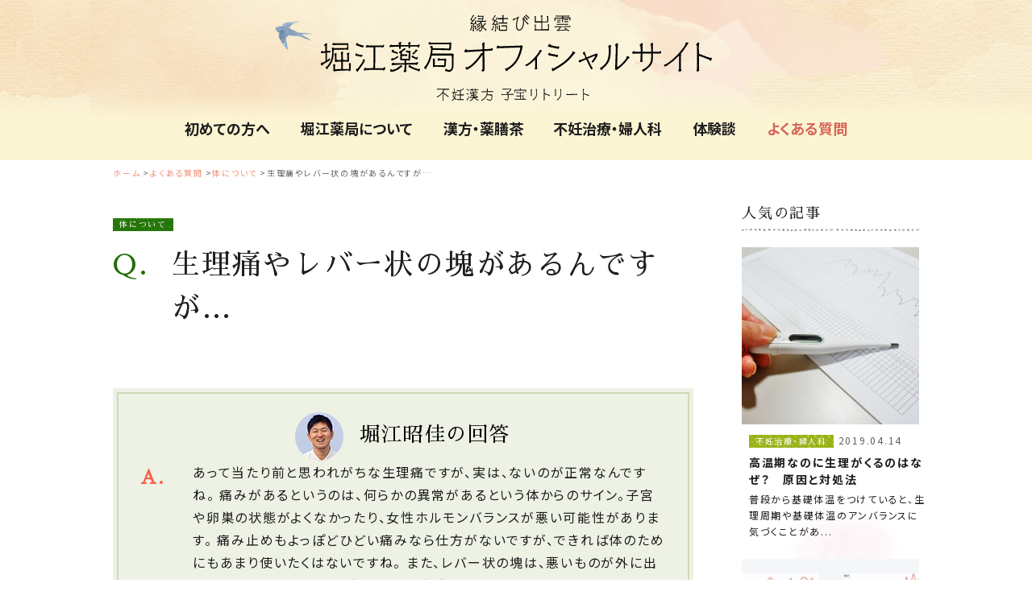

--- FILE ---
content_type: text/html; charset=UTF-8
request_url: https://www.funin-kanpo.com/faq/body_about/20140501175658731.html
body_size: 7175
content:
<!DOCTYPE html>
<html lang="ja" dir="ltr">
<head prefix="og: http://ogp.me/ns# article: http://ogp.me/ns/article#">
<meta charset="utf-8">
<title>生理痛やレバー状の塊があるんですが…｜体について｜よくある質問｜堀江薬局オフィシャルサイト</title>


<meta name="description" content="生理痛やレバー状の塊があるんですが…に関するよくある質問のページです。不妊漢方と流産後ケアの堀江薬局オフィシャルサイト「縁結び出雲 不妊漢方 子宝リトリート」です。">


<meta name="viewport" content="width=device-width,initial-scale=1.0">
<meta name="format-detection" content="telephone=no">
<meta http-equiv="X-UA-Compatible" content="IE=Edge">

<meta property="og:url" content="https://www.funin-kanpo.com/faq/body_about/20140501175658731.html">

<meta property="og:type" content="article">
<meta property="og:title" content="生理痛やレバー状の塊があるんですが…｜体について｜よくある質問｜堀江薬局オフィシャルサイト">
<meta property="og:image" content="">
<meta property="og:description" content="生理痛やレバー状の塊があるんですが…に関するよくある質問のページです。不妊漢方と流産後ケアの堀江薬局オフィシャルサイト「縁結び出雲 不妊漢方 子宝リトリート」です。">
<meta property="og:site_name" content="堀江薬局オフィシャルサイト｜縁結び出雲 不妊漢方 子宝リトリート">

<link rel="canonical" href="https://www.funin-kanpo.com/faq/body_about/20140501175658731.html">

<link rel="apple-touch-icon" sizes="120x120" href="/apple-touch-icon-120x120.png">
<link rel="apple-touch-icon" sizes="152x152" href="/apple-touch-icon-152x152.png">
<link rel="apple-touch-icon" sizes="180x180" href="/apple-touch-icon-180x180.png">
<link rel="mask-icon" href="/mask-icon.png" color="#000000">
<link rel="manifest" href="/manifest.json">
<meta name="msapplication-TileColor" content="#000000">
<meta name="msapplication-TileImage" content="/mstile-144x144.png">
<link rel="stylesheet" type="text/css" href="/common/css/import.css" media="all">

<link rel="stylesheet" type="text/css" href="/common/css/detail.css" media="all">
<link rel="stylesheet" type="text/css" href="/common/css/faq.css" media="all">



<script type="application/ld+json">
[
	{
		"@context": "http://schema.org",
		"@type": "Organization",
		"url": "https://www.funin-kanpo.com/",
		"logo": "https://www.funin-kanpo.com/common/img/logo01.svg"
	},
	{
		"@context": "http://schema.org",
		"@type": "BreadcrumbList",
		"itemListElement":
		[
						    {"@type": "ListItem","position": 1,"item":{"@id": "https://www.funin-kanpo.com/","name": "ホーム"}},
    {"@type": "ListItem","position": 2,"item":{"@id": "https://www.funin-kanpo.com/faq/","name": "よくある質問"}},
    {"@type": "ListItem","position": 3,"item":{"@id": "https://www.funin-kanpo.com/faq/body_about/","name": "体について"}},
    {"@type": "ListItem","position": 4,"item":{"@id": "https://www.funin-kanpo.com/faq/body_about/20140501175658731.html","name": "生理痛やレバー状の塊があるんですが…"}}
					]
	}
]
</script>
<script>
  (function(i,s,o,g,r,a,m){i['GoogleAnalyticsObject']=r;i[r]=i[r]||function(){
  (i[r].q=i[r].q||[]).push(arguments)},i[r].l=1*new Date();a=s.createElement(o),
  m=s.getElementsByTagName(o)[0];a.async=1;a.src=g;m.parentNode.insertBefore(a,m)
  })(window,document,'script','https://www.google-analytics.com/analytics.js','ga');

  ga('create', 'UA-98260832-1', 'auto');
  ga('send', 'pageview');
</script>

<meta name='robots' content='max-image-preview:large' />
<link rel='dns-prefetch' href='//s.w.org' />
<link rel='stylesheet' id='sbi_styles-css'  href='https://www.funin-kanpo.com/wp/wp-content/plugins/instagram-feed/css/sbi-styles.min.css?ver=6.0.6' type='text/css' media='all' />
<link rel='stylesheet' id='wp-block-library-css'  href='https://www.funin-kanpo.com/wp/wp-includes/css/dist/block-library/style.min.css?ver=5.7.6' type='text/css' media='all' />
<link rel='stylesheet' id='contact-form-7-css'  href='https://www.funin-kanpo.com/wp/wp-content/plugins/contact-form-7/includes/css/styles.css?ver=5.4.1' type='text/css' media='all' />
<link rel="https://api.w.org/" href="https://www.funin-kanpo.com/wp-json/" /><link rel="alternate" type="application/json" href="https://www.funin-kanpo.com/wp-json/wp/v2/posts/731" /><link rel="alternate" type="application/json+oembed" href="https://www.funin-kanpo.com/wp-json/oembed/1.0/embed?url=https%3A%2F%2Fwww.funin-kanpo.com%2Ffaq%2Fbody_about%2F20140501175658731.html" />
<link rel="alternate" type="text/xml+oembed" href="https://www.funin-kanpo.com/wp-json/oembed/1.0/embed?url=https%3A%2F%2Fwww.funin-kanpo.com%2Ffaq%2Fbody_about%2F20140501175658731.html&#038;format=xml" />

<!-- This site is using AdRotate v5.8.26 to display their advertisements - https://ajdg.solutions/ -->
<!-- AdRotate CSS -->
<style type="text/css" media="screen">
	.g { margin:0px; padding:0px; overflow:hidden; line-height:1; zoom:1; }
	.g img { height:auto; }
	.g-col { position:relative; float:left; }
	.g-col:first-child { margin-left: 0; }
	.g-col:last-child { margin-right: 0; }
	@media only screen and (max-width: 480px) {
		.g-col, .g-dyn, .g-single { width:100%; margin-left:0; margin-right:0; }
	}
</style>
<!-- /AdRotate CSS -->


<!-- Google Tag Manager -->
<script>(function(w,d,s,l,i){w[l]=w[l]||[];w[l].push({'gtm.start':
new Date().getTime(),event:'gtm.js'});var f=d.getElementsByTagName(s)[0],
j=d.createElement(s),dl=l!='dataLayer'?'&l='+l:'';j.async=true;j.src=
'https://www.googletagmanager.com/gtm.js?id='+i+dl;f.parentNode.insertBefore(j,f);
})(window,document,'script','dataLayer','GTM-TVKBX3B');</script>
<!-- End Google Tag Manager -->
</head>

<body id="g06">

<!-- Google Tag Manager (noscript) -->
<noscript><iframe src="https://www.googletagmanager.com/ns.html?id=GTM-TVKBX3B"
height="0" width="0" style="display:none;visibility:hidden"></iframe></noscript>
<!-- End Google Tag Manager (noscript) -->

<!-- Facebook -->
<div id="fb-root"></div>
<script>(function(d, s, id) {
  var js, fjs = d.getElementsByTagName(s)[0];
  if (d.getElementById(id)) return;
  js = d.createElement(s); js.id = id;
  js.src = "//connect.facebook.net/ja_JP/sdk.js#xfbml=1&version=v2.9&appId=339681446457421";
  fjs.parentNode.insertBefore(js, fjs);
}(document, 'script', 'facebook-jssdk'));</script>

<header id="header" role="banner">
	<div id="hd_inner">
		<h1 id="hd_logo">
			<a href="/">
				<img src="/common/img/logo01.svg" width="1200" alt="堀江薬局オフィシャルサイト｜縁結び出雲 不妊漢方 子宝リトリート">
				<span><img src="/common/img/ill_bird01.png" width="67" alt=""></span>
			</a>
		</h1>
		<nav id="gnavi" role="navigation">
			<ul>
				<li id="gnav00">
					<a href="/about-akiyoshi-horie/"><img src="/common/img/ico_about.png" alt="" class="sp"><span>初めての方へ<span></a>
				</li>
                <li id="gnav02">
					<a href="/about-horie-pharmacy/"><img src="/common/img/ico_about_pharmacy.png" alt="" class="sp"><span>堀江薬局<br class="sp">について</span></a>
				</li>
				<li id="gnav01">
					<a href="/yakuzencha/"><img src="/common/img/ico_cup.png" alt="" class="sp"><span>漢方・薬膳茶</span></a>
				</li>
				<li id="gnav03">
					<a href="/gynecology/"><img src="/common/img/ico_book.png" alt="" class="sp"><span>不妊治療・<br class="sp">婦人科</span></a>
				</li>
				<li id="gnav05">
					<a href="/experiences/"><img src="/common/img/ico_balloon.png" alt="" class="sp"><span>体験談</span></a>
				</li>
				<li id="gnav06">
					<a href="/faq/"><img src="/common/img/ico_question.png" alt="" class="sp"><span>よくある質問</span></a>
				</li>
			</ul>
		</nav>
	<!-- /#hd_inner --></div>
</header>

<div id="wrapper">
<div id="breadcrumb">
<ol>
<!-- 固定ページ  -->
<li class="home"><a href="/">ホーム</a></li><li><a href="https://www.funin-kanpo.com/faq/">よくある質問</a></li><li><a href="https://www.funin-kanpo.com/faq/body_about/">体について</a></li><li>生理痛やレバー状の塊があるんですが…</a></li><!-- タグページ  -->
</ol>
<!-- /#breadcrumb --></div>
<div class="inner01 two_column">
<div id="contents" class="post_wrap01">
<main id="main" role="main">
	<div class="h1_faq01">
		<div class="cat_label label_faq">
			体について		</div>
		<h1><span>Q.</span>生理痛やレバー状の塊があるんですが…</h1>
	<!-- /.h1_faq01 --></div>
	<div class="faq_user01">
		<ul>
								</ul>
	<!-- /.faq_user01--></div>
	<div class="faq_question01">
		<p>
					</p>
		<!-- /.faq_question01 -->
	</div>

	<div class="post_contents">
		<div class="box_basic02">
			<section>
				<div class="h2_comment_title01">
					<h2>堀江昭佳の回答</h2>
				</div>
				<div class="faq_answer01">
					<span>A.</span>
					あって当たり前と思われがちな生理痛ですが、実は、ないのが正常なんですね。
痛みがあるというのは、何らかの異常があるという体からのサイン。子宮や卵巣の状態がよくなかったり、女性ホルモンバランスが悪い可能性があります。
痛み止めもよっぽどひどい痛みなら仕方がないですが、できれば体のためにもあまり使いたくはないですね。

また、レバー状の塊は、悪いものが外に出たと思ってらっしゃる人も多いんですが、実はあってはいけないんですね。
これは子宮内膜がベロっとはがれおちたもの…。子宮の血行が良くて、機能が正常だと本来はバラバラに分解されてさらっとした形で出てきます。

生理痛もレバー状の塊も、子宮や卵巣に漢方でいうお血（血液ドロドロ）や冷えがあって、働きがうまく行ってないことを示しています。これがなくなってくると、妊娠しやすい体づくりがうまくいっている証拠なんですよ～。					<!-- /.faq_answer01 -->
				</div>
			</section>
			<!-- /.box_basic02 -->
		</div>

		<section class="box_bnr01">
			<div class="box_bnr_title01">
				<h2>ご相談希望の方はこちら</h2>
				<!-- /.box_bnr_title01 -->
			</div>
			<div class="mb40">
				<p class="box_bnr_title02">あなたも、漢方・薬膳茶「ご縁授茶」はじめてみませんか？</p>
				<a href="/yakuzencha/"><img src="/common/img/bnr_goen_tea01.jpg" alt="「血流がすべてを解決する」著者 堀江昭佳プロデュース 漢方・薬膳茶 ご縁授茶（ごえんさずかりちゃ）お申し込みはこちら"></a>
			</div>
		</section>
		<!-- /.post_contents -->
	</div>

	<aside id="related">
		<div class="h2_basic03">
			<h2>関連するよくある質問</h2>
		<!-- /.h2_basic03 --></div>

		<div class="topics_wrap01">
			<div class="post_items01 col_3">





<div class="post_item01">
<a href="https://www.funin-kanpo.com/faq/body_about/202503071542435136.html">
<div class="post_thumb">
<img width="720" height="400" src="https://www.funin-kanpo.com/wp/wp-content/uploads/2025/03/31621204_m-720x400.jpg" class="attachment-720x400 size-720x400 wp-post-image" alt="" loading="lazy" />
<!-- /.post_thumb --></div>
<div class="post_area01">
<div class="post_meta">
<div class="cat_label label_gynecology">不妊治療・婦人科</div>
<div class="date"><time datetime="2025-03-07">2025.03.07</time></div>
<!-- /.post_meta --></div>
<div class="post_tit">女性にとって、すこやかな生理とは？</div>
<div class="post_txt pc">こんにちは、薬剤師の浅田です。 今回は、痛みやつらさのない”すこやかな生理”を迎えるための対処法を 中医学の観点からお伝えします。 女性の体は生涯で、約３５０〜...</div>
<!-- post_area01 --></div>
</a>
<!-- post_item01 --></div>



<div class="post_item01">
<a href="https://www.funin-kanpo.com/faq/body_about/20140501182748743.html">
<div class="post_thumb">
<img src="/common/img/upload/img_post05.png" alt="">

<!-- /.post_thumb --></div>
<div class="post_area01">
<div class="post_meta">
<div class="cat_label label_all">体について</div>
<div class="date"><time datetime="2014-05-01">2014.05.01</time></div>
<!-- /.post_meta --></div>
<div class="post_tit">基礎体温って何？</div>
<div class="post_txt"></div>
<!-- post_area01 --></div>
</a>
<!-- post_item01 --></div>


<!-- /.post_items01 --></div>



		<!-- /.topics_wrap01 --></div>
	</aside>
	<div class="category_link01 line_top">
		<ul>
			<li><a href="https://www.funin-kanpo.com/faq/funin_care/">不妊治療について</a></li>
			<li><a href="https://www.funin-kanpo.com/faq/body_about/">体について</a></li>
			<li><a href="https://www.funin-kanpo.com/faq/ryuzan_about/">流産について</a></li>
			<li><a href="https://www.funin-kanpo.com/faq/kanpo_about/">漢方・薬膳茶について</a></li>
		</ul>
	<!-- /.category_link01 --></div>
</main>
<!-- /#contents -->
</div>
<div id="side">
<aside class="side_popular01">
<h2>人気の記事</h2>
<div class="topics_wrap01">


<!-- <php if($post->ID != $post_id): ?> -->

<div class="post_item01">
<a href="https://www.funin-kanpo.com/gynecology/201904141716483330.html">
<div class="post_thumb">
<img width="720" height="400" src="https://www.funin-kanpo.com/wp/wp-content/uploads/2019/04/c8d00618d81572a20adf8624b92e2571_m-720x400.jpg" class="attachment-post-thumbnail size-post-thumbnail wp-post-image" alt="" loading="lazy" /><!-- /.post_thumb -->
</div>
<div class="post_area01">
<div class="post_meta">
<div class="cat_label label_gynecology">
不妊治療・婦人科</div>
<div class="date"><time datetime="2019-04-14">2019.04.14</time></div>
<!-- /.post_meta -->
</div>
<div class="post_tit">
高温期なのに生理がくるのはなぜ？　原因と対処法</div>
<div class="post_txt pc">
普段から基礎体温をつけていると、生理周期や基礎体温のアンバランスに 気づくことがあ...</div>
<!-- post_area01 --></div>
</a>
<!-- post_item01 -->
</div>
<!-- <php if($post->ID != $post_id): ?> -->

<div class="post_item01">
<a href="https://www.funin-kanpo.com/gynecology/column/infertility-treatment/201510011200002042.html">
<div class="post_thumb">
<img width="479" height="400" src="https://www.funin-kanpo.com/wp/wp-content/uploads/2015/10/あなたはどのタイプ？基礎体温表-560x468.jpg" class="attachment-post-thumbnail size-post-thumbnail wp-post-image" alt="" loading="lazy" /><!-- /.post_thumb -->
</div>
<div class="post_area01">
<div class="post_meta">
<div class="cat_label label_infertility-treatment">
不妊治療について</div>
<div class="date"><time datetime="2015-10-01">2015.10.01</time></div>
<!-- /.post_meta -->
</div>
<div class="post_tit">
あなたはどのタイプ？いろいろな基礎体温表</div>
<div class="post_txt pc">
基礎体温をつけると、排卵のタイミングや月経周期を知ることができるので、妊活にとても...</div>
<!-- post_area01 --></div>
</a>
<!-- post_item01 -->
</div>
<!-- <php if($post->ID != $post_id): ?> -->

<div class="post_item01">
<a href="https://www.funin-kanpo.com/gynecology/column/201808121153062375.html">
<div class="post_thumb">
<img width="560" height="270" src="https://www.funin-kanpo.com/wp/wp-content/uploads/2018/08/img_type04-1-560x270.png" class="attachment-post-thumbnail size-post-thumbnail wp-post-image" alt="" loading="lazy" /><!-- /.post_thumb -->
</div>
<div class="post_area01">
<div class="post_meta">
<div class="cat_label label_column">
コラム</div>
<div class="date"><time datetime="2018-08-12">2018.08.12</time></div>
<!-- /.post_meta -->
</div>
<div class="post_tit">
排卵期に体温がゆっくり上がるなら、体の浄化をしよう。〜不妊・婦人科疾患を治す基礎体温の見方　５〜</div>
<div class="post_txt pc">
不妊・婦人科疾患を治す基礎体温の見方第５回目は、低温期から高温期への上がり方が遅い...</div>
<!-- post_area01 --></div>
</a>
<!-- post_item01 -->
</div>
<!-- <php if($post->ID != $post_id): ?> -->

<div class="post_item01">
<a href="https://www.funin-kanpo.com/gynecology/column/ryuzan/201905201603283678.html">
<div class="post_thumb">
<img width="720" height="400" src="https://www.funin-kanpo.com/wp/wp-content/uploads/2019/04/ミコ豆と姫-720x400.jpg" class="attachment-post-thumbnail size-post-thumbnail wp-post-image" alt="" loading="lazy" /><!-- /.post_thumb -->
</div>
<div class="post_area01">
<div class="post_meta">
<div class="cat_label label_gynecology">
不妊治療・婦人科</div>
<div class="date"><time datetime="2019-05-20">2019.05.20</time></div>
<!-- /.post_meta -->
</div>
<div class="post_tit">
妊娠初期に流産の診断を受けた時に読んでほしい｜稽留流産の症状や妊活再開について</div>
<div class="post_txt pc">
大切な命を授かった幸せな時間が一変してしまう稽留流産（けいりゅうりゅうざん）。エコ...</div>
<!-- post_area01 --></div>
</a>
<!-- post_item01 -->
</div>
<!-- <php if($post->ID != $post_id): ?> -->

<div class="post_item01">
<a href="https://www.funin-kanpo.com/gynecology/column/infertility-treatment/201806271923582332.html">
<div class="post_thumb">
<img width="560" height="270" src="https://www.funin-kanpo.com/wp/wp-content/uploads/2018/06/img_type03-1-560x270.png" class="attachment-post-thumbnail size-post-thumbnail wp-post-image" alt="" loading="lazy" /><!-- /.post_thumb -->
</div>
<div class="post_area01">
<div class="post_meta">
<div class="cat_label label_infertility-treatment">
不妊治療について</div>
<div class="date"><time datetime="2018-06-27">2018.06.27</time></div>
<!-- /.post_meta -->
</div>
<div class="post_tit">
短く不安定な高温期を整えるには、低温期がカギである。〜不妊・婦人科疾患を治す基礎体温の見方　４〜</div>
<div class="post_txt pc">
基礎体温をつければ、妊活のタイミングがつかみやすくなるうえ、自身の体調変化にいち早...</div>
<!-- post_area01 --></div>
</a>
<!-- post_item01 -->
</div>

<!-- /.topics_wrap01 -->
</div>
</aside>

<aside class="side_list01">
<h2>トピックス一覧</h2>
<ul>
<li ><a href="https://www.funin-kanpo.com/gynecology/column/">コラム</a></li>
<li ><a href="https://www.funin-kanpo.com/gynecology/report/">レポート</a></li>
<li ><a href="https://www.funin-kanpo.com/info/">お知らせ</a></li>
<li ><a href="https://www.funin-kanpo.com/media/">メディア掲載</a></li>
<li ><a href="https://www.funin-kanpo.com/experiences/">体験談</a></li>
<li  class="current"><a href="https://www.funin-kanpo.com/faq/">よくある質問</a></li>
</ul>
</aside>


<!-- /#side -->
</div>

<!-- /.inner01 --></div>
<!-- /#wrapper --></div>
<div id="bg1" data-0="background-position:left 0px;"></div>
<div id="bg2" data-0="background-position:right 0px;"></div>

<footer role="contentinfo">
	<div id="ft_navi01">
		<div class="inner01">
			<ul>
				<li><a href="/about-akiyoshi-horie/">初めての方へ</a></li>
				<li><a href="/about-horie-pharmacy/">堀江薬局について</a></li>
				<li><a href="/yakuzencha/">漢方・薬膳茶</a></li>
				<li><a href="/gynecology/">不妊治療・婦人科</a></li>
				<li><a href="/experiences/">体験談</a></li>
				<li><a href="/faq/">よくある質問</a></li>
			</ul>
			<span class="ft_cloud bg_cloud01"><img src="/common/img/ill_footer_cloud01.png" width="35" alt=""></span>
			<span class="ft_cloud bg_cloud02"><img src="/common/img/ill_footer_cloud01.png" width="35" alt=""></span>
		<!-- /.inner01 --></div>
	<!-- #ft_navi01 --></div>

	<div class="shoplink_fixed">
		<a href="https://horiepharmacy.jp" target="_blank"><img src="/common/img/pagetop_winter01.png" alt="堀江薬局のショッピングサイトへ"></a>
	<!-- /.pagetop_fixed --></div>

	<div id="ft_links01">
		<div class="inner01">
			<div id="ft_logo"><img src="/common/img/logo01.svg" width="1200" alt="不妊漢方 縁結び出雲の子宝サイト 堀江 昭佳 official website"></div>
			<span class="bg_gate01"><img src="/common/img/ill_footer_gate01.png" width="58" alt=""></span>
			<div id="ft_links_inner01">
				<ul>
					<li><a href="/contact/">お問い合わせ</a></li>
					<li><a href="/com/">会社概要</a></li>
					<li><a href="/privacy/">個人情報の保護について</a></li>
					<li><a href="/linkinfo/">お世話になっている方々</a></li>
				</ul>
				<p>キャラクターデザイン<a href="http://ameblo.jp/saoring3063/" target="_blank">&copy;豆アトリエ</a>  このサイトに掲載のイラスト・写真・文章の無断転載を禁じます。</p>
				<p id="ft_copyright">
					<small>&copy; Copyright 2008-<script type="text/javascript">myDate = new Date() ;myYear = myDate.getFullYear ();document.write(myYear);</script> Horie Pharmacy All Rights Reserved.</small>
				</p>
			<!-- /#ft_links_inner01 --></div>
			<span class="ft_cloud bg_cloud03"><img src="/common/img/ill_footer_cloud01.png" width="35" alt=""></span>
			<span class="ft_cloud bg_cloud04"><img src="/common/img/ill_footer_cloud01.png" width="35" alt=""></span>
		<!-- /.inner01 --></div>
	<!-- /#ft_links01 --></div>
</footer>
<script type="text/javascript" src="https://www.funin-kanpo.com/wp/wp-includes/js/jquery/jquery.min.js?ver=3.5.1" id="jquery-core-js"></script>
<!-- Instagram Feed JS -->
<script type="text/javascript">
var sbiajaxurl = "https://www.funin-kanpo.com/wp/wp-admin/admin-ajax.php";
</script>
<script type='text/javascript' id='clicktrack-adrotate-js-extra'>
/* <![CDATA[ */
var click_object = {"ajax_url":"https:\/\/www.funin-kanpo.com\/wp\/wp-admin\/admin-ajax.php"};
/* ]]> */
</script>
<script type='text/javascript' src='https://www.funin-kanpo.com/wp/wp-content/plugins/adrotate/library/jquery.adrotate.clicktracker.js' id='clicktrack-adrotate-js'></script>
<script type='text/javascript' src='https://www.funin-kanpo.com/wp/wp-includes/js/dist/vendor/wp-polyfill.min.js?ver=7.4.4' id='wp-polyfill-js'></script>
<script type='text/javascript' id='wp-polyfill-js-after'>
( 'fetch' in window ) || document.write( '<script src="https://www.funin-kanpo.com/wp/wp-includes/js/dist/vendor/wp-polyfill-fetch.min.js?ver=3.0.0"></scr' + 'ipt>' );( document.contains ) || document.write( '<script src="https://www.funin-kanpo.com/wp/wp-includes/js/dist/vendor/wp-polyfill-node-contains.min.js?ver=3.42.0"></scr' + 'ipt>' );( window.DOMRect ) || document.write( '<script src="https://www.funin-kanpo.com/wp/wp-includes/js/dist/vendor/wp-polyfill-dom-rect.min.js?ver=3.42.0"></scr' + 'ipt>' );( window.URL && window.URL.prototype && window.URLSearchParams ) || document.write( '<script src="https://www.funin-kanpo.com/wp/wp-includes/js/dist/vendor/wp-polyfill-url.min.js?ver=3.6.4"></scr' + 'ipt>' );( window.FormData && window.FormData.prototype.keys ) || document.write( '<script src="https://www.funin-kanpo.com/wp/wp-includes/js/dist/vendor/wp-polyfill-formdata.min.js?ver=3.0.12"></scr' + 'ipt>' );( Element.prototype.matches && Element.prototype.closest ) || document.write( '<script src="https://www.funin-kanpo.com/wp/wp-includes/js/dist/vendor/wp-polyfill-element-closest.min.js?ver=2.0.2"></scr' + 'ipt>' );( 'objectFit' in document.documentElement.style ) || document.write( '<script src="https://www.funin-kanpo.com/wp/wp-includes/js/dist/vendor/wp-polyfill-object-fit.min.js?ver=2.3.4"></scr' + 'ipt>' );
</script>
<script type='text/javascript' id='contact-form-7-js-extra'>
/* <![CDATA[ */
var wpcf7 = {"api":{"root":"https:\/\/www.funin-kanpo.com\/wp-json\/","namespace":"contact-form-7\/v1"}};
/* ]]> */
</script>
<script type='text/javascript' src='https://www.funin-kanpo.com/wp/wp-content/plugins/contact-form-7/includes/js/index.js?ver=5.4.1' id='contact-form-7-js'></script>
<script type='text/javascript' src='https://www.funin-kanpo.com/wp/wp-includes/js/wp-embed.min.js?ver=5.7.6' id='wp-embed-js'></script>
<script type="text/javascript" src="/common/js/slick.min.js"></script>
<script type="text/javascript" src="/common/js/slider_setting.js"></script>
<script type="text/javascript" src="/common/js/skrollr.min.js"></script>
<script type="text/javascript" src="/common/js/clipboard.min.js"></script>
<script type="text/javascript" src="/common/js/cmn.js"></script>

<!-- LINEで送るボタン -->
<script src="https://d.line-scdn.net/r/web/social-plugin/js/thirdparty/loader.min.js" async="async" defer="defer"></script>
<!-- Tweetボタン -->
<script>!function(d,s,id){var js,fjs=d.getElementsByTagName(s)[0],p=/^http:/.test(d.location)?'http':'https';if(!d.getElementById(id)){js=d.createElement(s);js.id=id;js.src=p+'://platform.twitter.com/widgets.js';fjs.parentNode.insertBefore(js,fjs);}}(document, 'script', 'twitter-wjs');</script>

</body>
</html>


--- FILE ---
content_type: text/css
request_url: https://www.funin-kanpo.com/common/css/import.css
body_size: 210
content:
@charset "UTF-8";
/*
 * import.css
 */
/* ==========================================================
Web Fonts
========================================================== */
/* 日本語 */
@import url(//fonts.googleapis.com/earlyaccess/notosansjp.css);
@import url(//fonts.googleapis.com/earlyaccess/sawarabimincho.css);
/* 英語 */
@import url(//fonts.googleapis.com/css?family=Cormorant+Garamond:500);
/* ==========================================================
Icons
========================================================== */
@import url(//maxcdn.bootstrapcdn.com/font-awesome/4.7.0/css/font-awesome.min.css);
/* ==========================================================
Default
========================================================== */
@import url(cmn_layout.css);
@import url(cmn_style.css);

/*# sourceMappingURL=../../../map/import.css.map */


--- FILE ---
content_type: text/css
request_url: https://www.funin-kanpo.com/common/css/detail.css
body_size: 2351
content:
@charset "UTF-8";
/*
 * post.css
 */
/* ==========================================================
!Post
========================================================== */
.post_mainimg img {
	width: 100%;
}

.post_header {
	margin: 0 0 5% 0;
}

.post_header .post_header_meta {
	display: table;
	width: 100%;
	margin: 2% 0 2% 0;
}

.post_header .post_header_meta .date {
	display: table-cell;
	width: 6.5em;
}

.post_header .post_header_meta .cat {
	display: table-cell;
}

.post_header .post_header_meta .cat li {
	display: inline-block;
}

.post_header .post_header_meta .cat li:after {
	margin: 0 0 0 0.1em;
	content: ",";
}

.post_header .post_header_meta .cat li:last-of-type:after {
	content: none;
}

.post_header .post_header_meta .cat li .cat_label {
	font-size: 12px;
	font-size: 1.2rem;
}

.post_header .post_header_sns ul li {
	display: inline-block;
	height: 20px;
	vertical-align: top;
}

.post_header .post_header_sns ul li.copy div {
	padding: 0 12px 0 12px;
	border-width: 1px 1px 1px 1px;
	border-style: solid;
	border-color: #b2b2b2;
	border-radius: 3px;
	font-size: 10px;
	font-size: 1rem;
	line-height: 18px;
	cursor: pointer;
	transition-property: background;
	transition-duration: 0.2s;
}

.post_header .post_header_sns ul li.copy div:hover {
	background: #e9e9e9;
}

.post_header .post_header_sns ul .fb_iframe_widget span {
	vertical-align: top !important;
}

.post_contents {
	/* ==========================================================
	!check
	========================================================== */
}

@media only screen and (min-width: 768px) {
	.post_contents #check .check_outer01 {
		padding: 40px 20px 20px 20px;
	}
	.post_contents #check .check_outer01:before {
		top: -33px;
		width: 310px;
		height: 110px;
		margin: 0 0 0 -155px;
	}
	.post_contents #check .check_outer01 .check_inner01 {
		padding: 68px 50px 40px 50px;
	}
	.post_contents #check .check_outer01 .check_inner01:before {
		left: 37px;
	}
	.post_contents #check .check_outer01 .check_inner01:after {
		right: 80px;
	}
	.post_contents #check .check_outer01 .check_inner01 p {
		margin: 0 0 25px 0;
	}
	.post_contents #check .check_outer01 .check_inner01 ul {
		padding: 0 40px 20px 40px;
	}
	.post_contents #check .check_outer01 .check_inner01 ul li label {
		font-size: 20px;
		font-size: 2rem;
	}
	.post_contents #check .check_outer01 .check_inner01 ul li label:before {
		margin: 0 0.5em -0.1em 14px;
	}
	.post_contents #check .check_outer01 .check_inner01 ul li input:checked + label:after {
		top: 0.85em;
		left: 20px;
	}
	.post_contents #check .check_outer01 .check_inner01 .check_count01 {
		font-size: 20px;
		font-size: 2rem;
	}
	.post_contents #check .check_outer01 .check_inner01 .check_count01 dl {
		margin: 30px 0 0 0;
	}
	.post_contents #check .check_outer01 .check_inner01 .check_count01 dl dd {
		padding: 0 40px 0 40px;
	}
	.post_contents #check .check_outer01 .check_inner01 .check_count01 dl dd span {
		font-size: 300%;
	}
}

.post_contents .box_basic01 h2 {
	margin: 0 0 3% 0;
	padding: 0;
	color: #1d1d1d;
	font-size: 18px;
	font-size: 5.625vw;
	font-weight: bold;
	line-height: 1.6;
	background: none;
}

.post_contents .box_basic01 dl {
	margin: 0;
	padding: 1% 0 1% 0;
}

.post_contents a:not(.no_ico) {
	text-decoration: underline;
}

.post_contents a:not(.no_ico):hover {
	text-decoration: none;
}

.post_contents a:not(.no_ico):before {
	display: inline-block;
	width: 0.5em;
	height: 0.5em;
	margin: 0 0.5em 0.08em 0;
	border-width: 1px 1px 0 0;
	border-style: solid;
	border-color: #ff6e77;
	content: "";
	-ms-transform: rotate(45deg);
	    transform: rotate(45deg);
}

.post_contents .box_movie01 {
	margin: 0 0 4% 0;
}

.post_contents .box_description01 dl,
.post_contents .box_description02 dl {
	margin: 0;
	padding: 0;
}

.post_contents .category_link01 ul {
	padding: 0;
}

.post_contents .category_link01 ul li {
	padding: 0;
}

.post_contents .category_link01 ul li:before {
	background: none;
}

.post_contents #check .check_outer01 {
	position: relative;
	margin: 8% 0 0 0;
	padding: 30px 2.7% 2.7% 2.7%;
	border-radius: 10px;
	background: #b89358;
}

.post_contents #check .check_outer01:before {
	display: inline-block;
	position: absolute;
	top: -15px;
	left: 50%;
	z-index: 1;
	width: 160px;
	height: 57px;
	margin: 0 0 0 -80px;
	content: "";
	background: url(../img/before/ill_clip.png) no-repeat center top;
	background-size: cover;
}

.post_contents #check .check_outer01 .check_inner01 {
	position: relative;
	padding: 50px 7.1% 7.1% 7.1%;
	background: #ffffff;
}

.post_contents #check .check_outer01 .check_inner01:before,
.post_contents #check .check_outer01 .check_inner01:after {
	display: inline-block;
	position: absolute;
	z-index: 2;
	content: "";
}

.post_contents #check .check_outer01 .check_inner01:before {
	top: -28px;
	left: 20px;
	width: 55px;
	height: 65px;
	background: url(../img/before/ill_check01.png) no-repeat;
}

.post_contents #check .check_outer01 .check_inner01:after {
	top: -47px;
	right: 20px;
	width: 50px;
	height: 78px;
	background: url(../img/before/ill_check02.png) no-repeat;
}

.post_contents #check .check_outer01 .check_inner01 p {
	margin: 0 0 8% 0;
	line-height: 1.6;
	text-align: center;
}

.post_contents #check .check_outer01 .check_inner01 ul {
	padding: 0 0 10px 0;
	border-bottom: 1px dashed #c7d1dd;
}

.post_contents #check .check_outer01 .check_inner01 ul li {
	position: relative;
	margin: 0 0 10px 0;
	padding: 0;
}

.post_contents #check .check_outer01 .check_inner01 ul li:before {
	content: none;
}

.post_contents #check .check_outer01 .check_inner01 ul li input {
	position: absolute;
	z-index: -10;
}

.post_contents #check .check_outer01 .check_inner01 ul li label {
	display: block;
	padding: 10px 10px 10px 2.2em;
	border: 2px solid #e7e7e7;
	border-radius: 4px;
	box-shadow: 1px 1px 1px rgba(231, 231, 231, 0.6);
	line-height: 1.6;
	text-indent: -2.2em;
}

.post_contents #check .check_outer01 .check_inner01 ul li label:before {
	display: inline-block;
	width: 21px;
	height: 21px;
	margin: 0 0.5em -0.2em 10px;
	border: 2px solid #e7e7e7;
	content: "";
	background: #ffffff;
}

.post_contents #check .check_outer01 .check_inner01 ul li input:focus + label,
.post_contents #check .check_outer01 .check_inner01 ul li input:hover + label {
	border-color: #e4cdca;
	color: #000000;
	background: #f7e0dd;
}

.post_contents #check .check_outer01 .check_inner01 ul li input:checked + label {
	position: relative;
	border-color: #d86457;
	color: #ffffff;
	background: #d86457;
}

.post_contents #check .check_outer01 .check_inner01 ul li input:checked + label:after {
	display: inline-block;
	position: absolute;
	top: 18px;
	left: 16px;
	width: 9px;
	height: 13px;
	border-width: 0 3px 3px 0;
	border-style: solid;
	border-color: #d86457;
	content: "";
	-ms-transform: rotate(45deg);
	    transform: rotate(45deg);
}

.post_contents #check .check_outer01 .check_inner01 .check_count01:after {
	display: block;
	clear: both;
	content: "";
}

.post_contents #check .check_outer01 .check_inner01 .check_count01 dl {
	display: table;
	float: right;
	margin: 20px 0 0 0;
	padding: 0 0 5px 0;
	border-bottom: 1px solid #c7d1dd;
	line-height: 1;
}

.post_contents #check .check_outer01 .check_inner01 .check_count01 dl dt {
	display: table-cell;
}

.post_contents #check .check_outer01 .check_inner01 .check_count01 dl dd {
	display: table-cell;
	padding: 0 20px 0 20px;
	color: #d86457;
}

.post_contents #check .check_outer01 .check_inner01 .check_count01 dl dd span {
	font-size: 200%;
	font-weight: bold;
}

.post_contents .care_list01 {
	margin: 6% 0 0 0;
}

.post_contents .care_list01 dl {
	margin: 2% 0 0 0;
	padding: 25px 30px 30px 30px;
	background: #fdfae9;
}

.post_contents .care_list01 dl dt {
	margin: 0 0 15px 0;
	color: #f58d78;
	font-family: "Sawarabi Mincho", "Yu Mincho", "YuMincho", "ヒラギノ明朝 ProN W6", "HiraMinProN-W6", "HG明朝E", "ＭＳ Ｐ明朝", "MS PMincho", "MS 明朝", serif;
	font-size: 18px;
	font-size: 1.8rem;
	line-height: 1.5;
	text-align: center;
}

.post_contents .care_list01 dl dd .list_basic01 {
	margin: 0;
	padding: 0;
}

.post_footer {
	margin: 9.7% 0 0 0;
}

.post_footer .post_tag {
	margin: 0 0 3% 0;
}

.post_footer .post_tag a {
	font-size: 14px !important;
	font-size: 1.4rem !important;
}

.post_footer .post_tag a:before {
	display: inline-block;
	content: "#";
}

.post_footer .post_tag a:hover {
	text-decoration: underline;
}

.post_footer .cvarea {
	margin: 0 0 5% 0;
}

.post_footer .cvarea ul {
	display: block;
}

.post_footer .cvarea ul li {
	width: 100%;
	margin: 0 0 3% 0;
}

.post_footer .cvarea ul li:last-of-type {
	margin: 0 auto;
}

.post_footer .post_footer_sns {
	margin: 0 0 6.5% 0;
	text-align: center;
}

.post_footer .post_footer_sns li {
	display: inline-block;
	width: 48%;
	margin: 0 0 2% 0;
	font-family: "Sawarabi Mincho", "Yu Mincho", "YuMincho", "ヒラギノ明朝 ProN W6", "HiraMinProN-W6", "HG明朝E", "ＭＳ Ｐ明朝", "MS PMincho", "MS 明朝", serif;
	font-size: 13px;
	font-size: 1.3rem;
	letter-spacing: 0.02em;
	transition-property: opacity;
	transition-duration: 0.3s;
}

.post_footer .post_footer_sns li:hover {
	opacity: 0.75;
}

.post_footer .post_footer_sns li a {
	display: block;
	height: 44px;
	color: #ffffff;
	line-height: 44px;
}

.post_footer .post_footer_sns li.line a {
	background: url(../img/btn_line01.png) no-repeat;
	background-size: cover;
}

.post_footer .post_footer_sns li.tw a {
	background: url(../img/btn_tw01.png) no-repeat;
	background-size: cover;
}

.post_footer .post_footer_sns li.tw a:after {
	content: none;
}

.post_footer .post_footer_sns li.fb a {
	background: url(../img/btn_fb01.png) no-repeat;
	background-size: cover;
}

.post_footer .post_footer_sns li.copy {
	position: relative;
	cursor: pointer;
}

.post_footer .post_footer_sns li.copy div {
	height: 44px;
	line-height: 44px;
	background: url(../img/btn_copy01.png) repeat-x left top, url(../img/btn_copy01.png) repeat-x left bottom;
}

.post_footer .post_footer_sns li.copy:before,
.post_footer .post_footer_sns li.copy:after {
	display: inline-block;
	position: absolute;
	top: 21.5px;
	width: 44px;
	height: 1px;
	content: "";
	background: url(../img/btn_copy01.png) repeat-x left top;
	-ms-transform: rotate(90deg);
	    transform: rotate(90deg);
}

.post_footer .post_footer_sns li.copy:before {
	left: -21.5px;
}

.post_footer .post_footer_sns li.copy:after {
	right: -21.5px;
}

#related {
	margin: 12.5% 0 0 0;
}

@media only screen and (min-width: 768px) {
	.post_header {
		display: table;
		width: 100%;
		margin: 15px 0 55px 0;
	}
	.post_header > div {
		display: table-cell;
		vertical-align: top;
	}
	.post_header .post_header_meta {
		margin: 0;
	}
	.post_header .post_header_sns {
		padding: 4px 0 0 0;
		text-align: right;
		white-space: nowrap;
	}
	.post_contents .box_basic01 h2 {
		margin: 0 0 3.5% 0;
		font-size: 24px;
		font-size: 2.4rem;
	}
	.post_contents .box_basic01 dl {
		padding: 0 0 2.5% 0;
	}
	.post_contents .box_basic01 dl:last-of-type {
		padding: 0;
	}
	.post_contents img.aligncenter {
		display: block;
		margin: 0 auto;
	}
	.post_contents .box_col_2 {
		margin: 2% 0 0 0;
	}
	.post_contents .care_list01 {
		display: -ms-flexbox;
		display: flex;
		-ms-flex-wrap: nowrap;
		    flex-wrap: nowrap;
		-ms-flex-pack: justify;
		    justify-content: space-between;
	}
	.post_contents .care_list01 dl {
		width: calc(100%/3.05);
		margin: 0;
	}
	.post_contents .care_list01 dl dt {
		height: 4.5em;
	}
	.post_footer .cvarea {
		margin: 0 0 5% 0;
	}
	.post_footer .cvarea ul {
		display: -ms-flexbox;
		display: flex;
		-ms-flex-wrap: wrap;
		    flex-wrap: wrap;
		-ms-flex-pack: justify;
		    justify-content: space-between;
	}
	.post_footer .cvarea ul li {
		width: calc(100%/2.08);
	}
	.post_footer .post_footer_sns li {
		width: 21.5%;
		margin: 0 1% 2% 1%;
	}
}

/*# sourceMappingURL=../../../map/detail.css.map */


--- FILE ---
content_type: text/css
request_url: https://www.funin-kanpo.com/common/css/faq.css
body_size: 931
content:
@charset "UTF-8";
/*
 * faq.css
 */
/* ==========================================================
!FAQ Top
========================================================== */
/*faq*/
.faq01 {
	margin: 0 0 50px 0;
}

/*heading*/
.h2_faq01 a,
.h2_faq01 span {
	display: block;
	padding: 1.5% 2% 1.5% 2%;
	color: #ffffff;
	font-size: 24px;
	font-weight: bold;
	background: url(../img/faq/bg_h2_faq01.png);
	transition: 0.3s;
}

.h2_faq01 a:hover {
	opacity: 0.7;
	color: #ffffff;
}

/*FAQ List*/
.faq_list01 li {
	border-bottom: 1px dotted #c7d1dd;
}

.faq_list01 li a {
	display: block;
	margin: 0 0 0 1.5em;
	padding: 2.5% 2.5% 2.5% 2.5%;
	font-size: 20px;
	line-height: 1.5;
	text-indent: -1.5em;
}

.faq_list01 li a span {
	color: #226e08;
	font-family: "Sawarabi Mincho";
}

/* ==========================================================
!FAQ Category
========================================================== */
.category_link01.line_top {
	margin: 5% 0 0 0;
	padding: 5% 0 0 0;
	border-top: 1px solid #c7d1dd;
}

/* ==========================================================
!FAQ Details
========================================================== */
/*FAQ Title*/
.h1_faq01 {
	font-family: "Sawarabi Mincho", "Yu Mincho", "YuMincho", "ヒラギノ明朝 ProN W6", "HiraMinProN-W6", "HG明朝E", "ＭＳ Ｐ明朝", "MS PMincho", "MS 明朝", serif;
	font-size: 24px;
	font-size: 7.5vw;
	line-height: 1;
}

.h1_faq01 .cat_label {
	margin: 0 0 15px 0;
}

.h1_faq01 h1 {
	position: relative;
	padding: 0 0 0 10%;
}

.h1_faq01 h1 span {
	position: absolute;
	top: 0;
	left: 0;
	color: #226e08;
}

@media only screen and (min-width: 600px) {
	.h1_faq01 {
		font-size: 36px;
		font-size: 3.6rem;
	}
}

.faq_user01 {
	margin: 0 0 0 10%;
}

.faq_user01 li {
	display: inline-block;
	line-height: 1.2;
}

.faq_user01 li + li {
	padding: 0 0 0 5px;
	border-left: 1px solid #d7dee6;
}

.faq_question01 {
	margin: 0 0 10% 10%;
}

/*FAQ Answer*/
.faq_answer01 {
	position: relative;
	padding: 0 0 0 40px;
}

.faq_answer01 p {
	line-height: 1.8;
}

.faq_answer01 span {
	position: absolute;
	top: 0;
	left: 0;
	color: #f5624b;
	font-family: "Sawarabi Mincho", "Yu Mincho", "YuMincho", "ヒラギノ明朝 ProN W6", "HiraMinProN-W6", "HG明朝E", "ＭＳ Ｐ明朝", "MS PMincho", "MS 明朝", serif;
	font-size: 24px;
	font-size: 2.4rem;
	font-weight: bold;
}

@media only screen and (min-width: 600px) {
	.faq_answer01 {
		padding: 0 0 0 10%;
	}
}

/*FAQ banner（差分）*/
.box_bnr_title01 {
	display: table;
	width: 100%;
	max-width: 640px;
}

.box_bnr_title01:after {
	margin: 10px auto 0;
}

.box_bnr_title01 h2 {
	padding-top: 5%;
}

.box_bnr_title01 h2:before {
	left: 0;
	width: 26px;
	height: 46px;
	background-image: url(../img/faq/ill_bnr_title01.png);
}

.box_bnr_title01 h2:after {
	right: 0;
	width: 30px;
	height: 46px;
	background-image: url(../img/faq/ill_bnr_title02.png);
}

@media only screen and (min-width: 600px) {
	.box_bnr_title01 {
		margin: 0 auto 2% auto;
	}
	.box_bnr_title01:after {
		margin: 25px auto 0;
	}
	.box_bnr_title01 h2:before {
		width: 52px;
		height: 92px;
	}
	.box_bnr_title01 h2:after {
		width: 60px;
		height: 92px;
	}
}

/*# sourceMappingURL=../../../map/faq.css.map */


--- FILE ---
content_type: text/css
request_url: https://www.funin-kanpo.com/common/css/cmn_layout.css
body_size: 8312
content:
@charset "UTF-8";
/*
 * cmn_layout.css
 */
/* ==========================================================
!HTML5 elements
========================================================== */
header,
footer,
nav,
main,
section,
aside,
article {
	display: block;
}

figure,
figcaption {
	margin: 0;
	padding: 0;
}

/* ==========================================================
!Reseting
========================================================== */
/* 全ての要素のbox-sizingをデフォルトでborder-boxにする */
:root {
	box-sizing: border-box;
}

*,
::before,
::after {
	border-width: 0;
	border-style: solid;
	box-sizing: inherit;
}

html {
	font-size: 62.5%;
}

body {
	color: #1d1d1d;
	font-family: "Noto Sans JP", "ヒラギノ角ゴPro W3", "Hiragino Kaku Gothic Pro", "ＭＳ Ｐゴシック", "MS PGothic", Arial, Helvetica, Verdana, sans-serif;
	font-size: 16px;
	font-size: 1.6em;
	font-feature-settings: "palt";
	letter-spacing: 0.11em;
	line-height: 1.8;
	background: #ffffff;
	background-attachment: fixed;

	overflow-scrolling: touch;
	-webkit-text-size-adjust: none;
}

/* Hack for Safari 7.1-8.0 */
_::-webkit-full-page-media,
_:future,
:root body {
	font-feature-settings: "pkna";
}

body,
div,
pre,
p,
blockquote,
dl,
dt,
dd,
ul,
ol,
li,
h1,
h2,
h3,
h4,
h5,
h6,
form,
fieldset,
th,
td {
	margin: 0;
	padding: 0;
}

input,
textarea {
	margin: 0;
	font-size: 100%;
}

label {
	cursor: pointer;
}

table {
	border-collapse: collapse;
	border-spacing: 0;
	font-size: 100%;
}

fieldset,
img {
	border: 0;
}

img {
	max-width: 100%;
	height: auto;
	vertical-align: middle;
}

address,
caption,
cite,
code,
dfn,
em,
th,
var {
	font-weight: normal;
	font-style: normal;
}

ol,
ul {
	list-style: none;
}

caption,
th {
	text-align: left;
}

h1,
h2,
h3,
h4,
h5,
h6 {
	font-size: 100%;
	font-weight: normal;
	line-height: 1.5;
}

q:after,
q:before {
	content: "";
}

a,
input {
	/* outline: none; */
}

abbr,
acronym {
	border: 0;
}

/* ==========================================================
!Clearfix
========================================================== */
.clearfix:after {
	display: block;
	clear: both;
	content: "";
}

/* ==========================================================
!Layout
========================================================== */
html {
	overflow-y: scroll;
}

body {
	position: relative;
	text-align: center;
}

@media print {
	html,
	html body {
		*zoom: 0.65;
	}
}

@media only screen and (min-width: 1200px) {
	body:not(.home) #bg1,
	body:not(.home) #bg2 {
		position: absolute;
		top: 0;
		left: 0;
		z-index: 0;
		width: 100%;
		height: 100%;
	}
	body:not(.home) #bg1 {
		background: url(../img/bg_left01.jpg) repeat-y left 0;
	}
	body:not(.home) #bg2 {
		background: url(../img/bg_right01.jpg) repeat-y right 0;
	}
}

/* ==========================================================
!Wrapper
========================================================== */
#wrapper {
	position: relative;
	z-index: 1;
	margin: 0 auto 0;
	padding: 49% 0 17% 0;
	text-align: left;
}

.home #wrapper {
	padding: 0 0 17% 0;
}

@media only screen and (min-width: 768px) {
	#wrapper {
		padding: 23% 0 10% 0;
	}
}

@media only screen and (min-width: 1020px) {
	#wrapper {
		padding: 198px 0 90px 0;
	}
	.home #wrapper {
		padding: 0 0 90px 0;
	}
}

/* ==========================================================
!Gnavi Setting
========================================================== */
/* ==========================================================
!Header
========================================================== */
#header {
	position: fixed;
	top: 0;
	z-index: 10;
	width: 100%;
	background: url(../img/bg_header01.png) no-repeat center top;
	background-size: 200% 100%;
}

#header #hd_inner {
	max-width: calc(1000px);
	margin: 0 auto 0;
	padding: 0;
	transition: all 0.3s;
}

#header #hd_inner #hd_logo {
	padding: 5.6% 8.5% 2.5% 8.5%;
	transition: all 0.3s;
}

#header #hd_inner #hd_logo a {
	display: block;
	position: relative;
}

#header #hd_inner #hd_logo a img {
	width: 100%;
	max-width: 485px;
	background: none;
	transition: all 0.3s;
}

#header #hd_inner #hd_logo a span {
	display: inline-block;
	position: absolute;
	top: 0;
	left: 50%;
	width: 12%;
	max-width: 67px;
	margin: -5% 0 0 -57%;
}

#header #hd_inner #hd_logo a:hover img {
	opacity: 1;
}

#header #gnavi {
	position: relative;
	width: 100%;
	margin: 0 auto 0;
}

#header #gnavi ul {
	display: -ms-flexbox;
	display: flex;
	-ms-flex-flow: row nowrap;
	    flex-flow: row nowrap;
	-ms-flex-pack: distribute;
	    justify-content: space-around;
	z-index: 1;
	width: 100%;
	height: auto;
	background: #fdf8e9;
}

#header #gnavi ul li {
	width: 16.9%;
	border-style: solid;
	border-color: #f9e4cc;
	box-sizing: content-box;
	letter-spacing: 0.15px;
	line-height: 1.1;
}

#header #gnavi ul li a {
	display: block;
	height: 100%;
	padding: 0 0 12% 0;
	color: #ee5d46;
	transition: all 0.3s;
}

#header #gnavi ul li a img {
	width: 100%;
	background: none;
	transition: all 0.3s;
}

#header #gnavi ul li a span {
	display: block;
	opacity: 1;
	font-size: 2.2vw;
	transition: all 0.2s;
}

#header #gnavi ul li:nth-child(1) {
	border-width: 2px 2px 2px 0;
}

#header #gnavi ul li:nth-child(1) span {
	margin-top: 1.25vw;
}

#header #gnavi ul li:nth-child(2) {
	border-width: 2px 2px 2px 0;
}

#header #gnavi ul li:nth-child(2) span {
	margin-top: 1.25vw;
}

#header #gnavi ul li:nth-child(3) {
	border-width: 2px 2px 2px 0;
}

#header #gnavi ul li:nth-child(4) {
	border-width: 2px 2px 2px 0;
}

#header #gnavi ul li:nth-child(5) {
	border-width: 2px 2px 2px 0;
}

#header #gnavi ul li:nth-child(5) span {
	margin-top: 1.25vw;
}

#header #gnavi ul li:nth-child(6) {
	border-width: 2px 0 2px 0;
}

#header #gnavi ul li:nth-child(6) span {
	margin-top: 1.25vw;
}

#header.scroll #hd_inner #hd_logo {
	padding: 4% 18% 2.5% 18%;
}

#header.scroll #gnavi ul li a {
	padding: 0 0 6% 0;
}

#header.scroll #gnavi ul li a img {
	width: 80%;
	margin: 0 auto;
}

#header.scroll #gnavi ul li a span {
	display: block;
	opacity: 0;
	height: 0;
	margin: 0;
}

@media only screen and (min-width: 768px) {
	#header {
		font-weight: bold;
	}
	#header #hd_inner {
		padding: 0 0 1.8% 0;
	}
	#header #hd_inner #hd_logo {
		width: 50%;
		max-width: 485px;
		margin: 0 auto;
		padding: 18px 0 20px 0;
	}
	#header #hd_inner #hd_logo a span {
		top: 7%;
		left: 50%;
		width: 10%;
		margin: 0 0 0 -62%;
	}
	#header #gnavi {
		width: 100%;
		padding: 0 20px 0 20px;
		box-sizing: border-box;
	}
	#header #gnavi ul {
		display: block;
		visibility: visible;
		opacity: 1;
		position: static;
		height: auto;
		background: none;
	}
	#header #gnavi ul li {
		display: inline-block;
		opacity: 1;
		width: auto;
		margin: 0 0.5em 0 0.5em;
		border: none;
		letter-spacing: 0.0999em;
		line-height: 1;
		background: none;
		    transform: none;

		-ms-transform: none;
	}
	#header #gnavi ul li a {
		opacity: 1;
		height: auto;
		padding: 0;
		color: #1d1d1d;
		transition: none;
	}
	#header #gnavi ul li a:hover {
		color: #d86457;
	}
	#header #gnavi ul li a span {
		display: inline !important;
		margin-top: 0;
		font-size: 15px;
		font-size: 1.5rem;
		letter-spacing: 0rem;
	}
	#g00 #header #gnavi ul li#gnav00 a,
	#g01 #header #gnavi ul li#gnav01 a,
	#g02 #header #gnavi ul li#gnav02 a,
	#g03 #header #gnavi ul li#gnav03 a,
	#g04 #header #gnavi ul li#gnav04 a,
	#g05 #header #gnavi ul li#gnav05 a,
	#g06 #header #gnavi ul li#gnav06 a {
		color: #d86457;
	}
	#header #gnavi ul li:nth-child(1) span,
	#header #gnavi ul li:nth-child(2) span,
	#header #gnavi ul li:nth-child(5) span,
	#header #gnavi ul li:nth-child(6) span {
		margin-top: 0;
	}
	#header.scroll #hd_inner {
		padding: 0 0 16px 0;
	}
	#header.scroll #hd_inner #hd_logo {
		width: 30%;
		padding: 10px 0 10px 0;
	}
	#header.scroll #gnavi ul li a img {
		transition: none;
	}
	#header.scroll #gnavi ul li a span {
		opacity: 1;
		font-size: 13px;
		font-size: 1.3rem;
	}
}

@media only screen and (min-width: 1020px) {
	#header {
		background-size: cover;
	}
	#header #hd_inner {
		padding: 0 0 25px 0;
	}
	#header #gnavi {
		padding: 0;
	}
	#header #gnavi ul li {
		margin: 0 16px 0 16px;
	}
	#header #gnavi ul li:first-of-type {
		margin: 0 16px 0 0;
	}
	#header #gnavi ul li:last-of-type {
		margin: 0 0 0 16px;
	}
	#header #gnavi ul li a span {
		font-size: 18px;
		font-size: 1.8rem;
	}
	#header.scroll #gnavi ul li a span {
		font-size: 14px;
		font-size: 1.4rem;
	}
	/* Hack for Safari 7.1-8.0 */
	_::-webkit-full-page-media,
	_:future,
	:root #header {
		font-feature-settings: "palt";
	}
}

/* ==========================================================
!Footer
========================================================== */
footer .ft_cloud {
	position: absolute;
}

footer #ft_navi01 {
	position: relative;
	padding: 4.8% 0 4.8% 0;
	background: url(../img/bg_footer01.png) repeat left top;
}

footer #ft_navi01 ul {
	position: relative;
	z-index: 1;
}

footer #ft_navi01 ul li {
	border-width: 0 0 1px 0;
	border-style: dashed;
	border-color: #8fa8a1;
}

footer #ft_navi01 ul li:last-of-type {
	border: none;
}

footer #ft_navi01 ul li a {
	display: block;
	padding: 10px 0 10px 0;
	color: #1d1d1d;
	font-size: 14px;
	font-size: 1.4rem;
	font-weight: bold;
}

footer #ft_navi01 ul li a:hover {
	color: #d86457;
}

footer #ft_navi01 .bg_cloud01 {
	top: 13%;
	left: 8%;
}

footer #ft_navi01 .bg_cloud02 {
	top: 24%;
	right: 8%;
}

footer #ft_links01 {
	position: relative;
	padding: 8% 0 8% 0;
	background: url(../img/bg_footer02.png) repeat 55% top;
	background-size: 360% 100%;
}

footer #ft_links01 #ft_logo {
	width: 69.4%;
	max-width: 392px;
	margin: 0 auto 5%;
}

footer #ft_links01 #ft_links_inner01 {
	position: relative;
	z-index: 1;
	color: #707070;
	font-size: 11px;
	font-size: 1.1rem;
	letter-spacing: 0.05em;
}

footer #ft_links01 #ft_links_inner01 ul {
	margin: 4% 0 4% 0;
}

footer #ft_links01 #ft_links_inner01 ul li {
	display: inline-block;
	margin: 0 0.3em 0 0.3em;
}

footer #ft_links01 #ft_links_inner01 ul li a {
	color: #1d1d1d;
}

footer #ft_links01 #ft_links_inner01 ul li a:hover {
	color: #d86457;
	text-decoration: underline;
}

footer #ft_links01 #ft_links_inner01 p a {
	color: #707070;
	text-decoration: underline;
}

footer #ft_links01 #ft_links_inner01 p a:after {
	content: none;
}

footer #ft_links01 #ft_links_inner01 p a:hover {
	text-decoration: none;
}

footer #ft_links01 #ft_links_inner01 #ft_copyright {
	margin: 4% 0 0 0;
}

footer #ft_links01 .bg_cloud03,
footer #ft_links01 .bg_cloud04 {
	display: none;
}

@media only screen and (min-width: 768px) {
	footer #ft_navi01 {
		padding: 2.8% 0 1.8% 0;
	}
	footer #ft_navi01 ul {
		width: 84%;
		margin: 0 auto 0;
	}
	footer #ft_navi01 ul li {
		display: inline-block;
		margin: 0 0.4em 0.6em 0.4em;
		border: none;
	}
	footer #ft_navi01 ul li a {
		padding: 0;
	}
	footer #ft_navi01 .bg_cloud01 {
		top: 44%;
		left: 2%;
	}
	footer #ft_navi01 .bg_cloud02 {
		top: 5%;
		right: 3%;
	}
	footer #ft_links01 {
		padding: 4% 0 3% 0;
		background-position: center top;
		background-size: cover;
	}
	footer #ft_links01 #ft_logo {
		width: 45%;
		margin: 0 auto 3%;
	}
	footer #ft_links01 #ft_links_inner01 ul {
		margin: 2% 0 3% 0;
	}
	footer #ft_links01 #ft_links_inner01 ul li {
		margin: 0 0.8em 0 0.8em;
		font-size: 14px;
		font-size: 1.4rem;
	}
	footer #ft_links01 #ft_links_inner01 #ft_copyright {
		margin: 2% 0 0 0;
	}
}

@media only screen and (min-width: 1020px) {
	footer #ft_navi01 {
		padding: 20px 0 20px 0;
	}
	footer #ft_navi01 ul {
		width: 100%;
	}
	footer #ft_navi01 ul li {
		margin: 0 0.6em 0 0.6em;
	}
	footer #ft_navi01 ul li a {
		font-size: 16px;
		font-size: 1.6rem;
	}
	footer #ft_navi01 .bg_cloud01 {
		top: 38%;
	}
	footer #ft_links01 {
		padding: 25px 0 25px 0;
	}
	footer #ft_links01 .inner01:after {
		display: block;
		clear: both;
		content: "";
	}
	footer #ft_links01 #ft_logo {
		float: left;
		width: 323px;
		margin: 0;
	}
	footer #ft_links01 #ft_links_inner01 {
		float: right;
		text-align: right;
	}
	footer #ft_links01 #ft_links_inner01 ul {
		margin: 1% 0 1% 0;
	}
	footer #ft_links01 #ft_links_inner01 ul li {
		margin: 0 0.5em 0 0.5em;
	}
	footer #ft_links01 #ft_links_inner01 ul li:last-of-type {
		margin: 0 0 0 0.5em;
	}
	footer #ft_links01 #ft_links_inner01 #ft_copyright {
		margin: 0.5% 0 0 0;
	}
	footer #ft_links01 .bg_cloud03 {
		display: inline-block;
		top: -13%;
	}
}

@media only screen and (min-width: 1200px) {
	footer #ft_navi01 .bg_cloud01 {
		left: 3%;
	}
	footer #ft_links01 .inner01 {
		position: relative;
	}
	footer #ft_links01 .inner01 .bg_gate01 {
		position: absolute;
		left: -90px;
	}
	footer #ft_links01 .inner01 .bg_cloud03 {
		top: -54%;
		left: 50%;
		margin: 0 0 0 -130px;
	}
	footer #ft_links01 .inner01 .bg_cloud04 {
		display: inline-block;
		position: absolute;
		top: 18%;
		left: 50%;
		margin: 0 0 0 195px;
	}
}

@media only screen and (min-width: 1400px) {
	footer #ft_navi01 .inner01 {
		position: relative;
	}
	footer #ft_navi01 .inner01 .bg_cloud01 {
		top: 10%;
		left: -130px;
	}
	footer #ft_navi01 .inner01 .bg_cloud02 {
		top: -30%;
		right: -160px;
	}
}

/* ==========================================================
!Side
========================================================== */
#side aside {
	margin: 12.5% 0 0 0;
}

#side h2 {
	margin: 0 0 5.6% 0;
	padding: 0 0 8px 0;
	font-family: "Sawarabi Mincho", "Yu Mincho", "YuMincho", "ヒラギノ明朝 ProN W6", "HiraMinProN-W6", "HG明朝E", "ＭＳ Ｐ明朝", "MS PMincho", "MS 明朝", serif;
	font-size: 6.25vw;
	background: url(../img/bg_line_dot01.png) repeat-x left bottom;
}

#side ul li {
	margin: 0 0 1% 0;
}

#side ul li a {
	display: block;
}

#side ul li a:before {
	display: inline-block;
	width: 0.5em;
	height: 0.5em;
	margin: 0 0.5em 0.08em 0;
	border-width: 1px 1px 0 0;
	border-style: solid;
	border-color: #1d1d1d;
	content: "";
	-ms-transform: rotate(45deg);
	    transform: rotate(45deg);
}

#side ul li a:hover {
	text-decoration: underline;
}

#side ul li.current a {
	color: #1d1d1d;
	font-weight: bold;
}

@media only screen and (min-width: 768px) {
	#side aside {
		margin: 4.5% 0 0 0;
	}
	#side h2 {
		margin: 0 0 3.6% 0;
		font-size: 18px;
		font-size: 1.8rem;
	}
	#side .post_items01:after {
		width: calc(100%/3.25);
	}
	#side .post_items01 .post_item01 {
		width: calc(100%/3.25);
	}
	#side ul li {
		display: inline-block;
		margin: 0 3% 1% 0;
	}
}

@media only screen and (min-width: 1020px) {
	#side aside {
		margin: 0 0 30px 0;
	}
	#side h2 {
		margin: 0 0 20px 0;
	}
	#side .post_items01 .post_item01 {
		width: 100%;
	}
	#side ul li {
		display: block;
		margin: 0 0 10px 0;
	}
	#side aside .post_area01 {
		width: 100%;
	}
	#side aside .topics_wrap01 .post_item01 a {
		display: block;
	}
	#side aside .topics_wrap01 .post_item01 .post_thumb {
		position: relative;
		width: 100%;
		height: 100%;
		margin: 0 0 2% 0;
		padding-top: 100%;
	}
	#side aside .topics_wrap01 .post_item01 .post_thumb > img {
		position: absolute;
		top: 0;
		left: 0;
		width: 100%;
		height: 100%;
	}
}

/* ==========================================================
!Contents
========================================================== */
.inner01,
.inner02 {
	margin: 0 auto 0;
	padding: 0 20px 0 20px;
}

/* 1020px以上（基本のPC） */
@media only screen and (min-width: 1020px) {
	.inner01 {
		max-width: calc(1000px);
	}
	.inner02 {
		max-width: 740px;
		padding: 0;
	}
	.two_column {
		display: -ms-flexbox;
		display: flex;
		-ms-flex-flow: row nowrap;
		    flex-flow: row nowrap;
	}
	.two_column #contents {
		-ms-flex: 1 0 100%;
		    flex: 1 0 100%;
		max-width: 720px;
	}
	.two_column #side {
		width: 220px;
		margin: 0 0 0 6%;
	}
}

/* 1200px以上（大きめPC） */
@media only screen and (min-width: 1200px) {
	.inner01,
	.inner02 {
		padding: 0;
	}
}

/* ==========================================================
!Breadcrumb
========================================================== */
#breadcrumb {
	margin: 0 auto 0;
	padding: 0 20px 0 20px;
}

#breadcrumb ol {
	margin: 0.5% 0 4% 0;
	line-height: 1.2;
}

#breadcrumb ol li {
	display: inline-block;
	color: #666666;
	font-size: 10px;
	font-size: 1rem;
}

#breadcrumb ol li:after {
	margin: 0 0 0 3px;
	content: ">";
}

#breadcrumb ol li:last-of-type:after {
	content: none;
}

#breadcrumb ol li a {
	color: #f58d78;
}

#breadcrumb ol li a:hover {
	text-decoration: underline;
}

@media only screen and (min-width: 1020px) {
	#breadcrumb {
		max-width: calc(1000px);
	}
	#breadcrumb ol {
		margin: 0.5% 0 3% 0;
	}
}

@media only screen and (min-width: 1200px) {
	#breadcrumb {
		padding: 0;
	}
}

/* ==========================================================
!Pagetop
========================================================== */
/* fixed
------------------------------------ */
.pagetop_fixed {
	display: none;
	position: relative;
	z-index: 9999;
}

.pagetop_fixed p {
	display: block;
	position: absolute;
	right: 0;
	z-index: 9999;
	width: 18%;
	max-width: 77px;
	cursor: pointer;
	animation: float 2s linear infinite;
	transform: translate3d(0, 0, 0);

	-ms-transform-origin: 50% 50%;

	    transform-origin: 50% 50%;
}

.pagetop_fixed.scroll p {
	position: fixed;
	right: 0;
	bottom: 0;
}

.shoplink_fixed {
	display: none;
	position: relative;
	z-index: 9999;
}

.shoplink_fixed a {
	display: block;
	position: absolute;
	right: 0;
	z-index: 9999;
	width: 18%;
	max-width: 100px;
	cursor: pointer;
	animation: float 2s linear infinite;
	transform: translate3d(0, 0, 0);

	-ms-transform-origin: 50% 50%;

	    transform-origin: 50% 50%;
}

.shoplink_fixed a img {
	background-color: transparent !important;
}

.shoplink_fixed.scroll a {
	position: fixed;
	right: 0;
	bottom: 0;
}

@keyframes float {
	0% {
		transform: translateY(0);
	}
	50% {
		transform: translateY(-6px);
	}
	100% {
		transform: translateY(0);
	}
}

@media only screen and (min-width: 1400px) {
	.pagetop_fixed {
		position: relative;
		max-width: 1234px;
		margin: 0 auto 0;
	}
	.pagetop_fixed p {
		right: 50%;
		margin: 0 -618px 0 0;
	}
	.pagetop_fixed.scroll p {
		right: 50%;
		margin: 0 -618px 0 0;
	}
}

/* ==========================================================
!H(n)eading
========================================================== */
/* h1 */
.h1_basic01 {
	margin: 0 auto 3%;
	padding: 0 0 7% 0;
	border-width: 0 0 1px 0;
	border-style: solid;
	border-color: #c7d1dd;
	font-family: "Sawarabi Mincho", "Yu Mincho", "YuMincho", "ヒラギノ明朝 ProN W6", "HiraMinProN-W6", "HG明朝E", "ＭＳ Ｐ明朝", "MS PMincho", "MS 明朝", serif;
	font-size: 26px;
	font-size: 8.125vw;
	text-align: center;
}

.h1_basic01.no_border {
	padding: 0 0 5% 0;
	border: none;
}

.h1_basic01 h1 .heading {
	display: block;
	margin: 0 0 0.3em 0;
	color: #f58d78;
	font-size: 86%;
}

.h1_basic01 span {
	display: block;
	color: #f58d78;
	font-size: 43%;
	letter-spacing: 0.05em;
	line-height: 1;
}

.h1_basic02 {
	margin: 0 0 3% 0;
	font-family: "Sawarabi Mincho", "Yu Mincho", "YuMincho", "ヒラギノ明朝 ProN W6", "HiraMinProN-W6", "HG明朝E", "ＭＳ Ｐ明朝", "MS PMincho", "MS 明朝", serif;
	font-size: 24px;
	font-size: 7.5vw;
}

/* h2 */
.h2_basic01 {
	margin: 20% 0 4% 0;
	font-family: "Sawarabi Mincho", "Yu Mincho", "YuMincho", "ヒラギノ明朝 ProN W6", "HiraMinProN-W6", "HG明朝E", "ＭＳ Ｐ明朝", "MS PMincho", "MS 明朝", serif;
	font-size: 24px;
	font-size: 7.5vw;
	text-align: center;
}

.h2_basic01 span {
	display: block;
	color: #f58d78;
	font-size: 50%;
	letter-spacing: 0.05em;
	line-height: 1;
}

.h2_basic02 h2,
.post_contents h2 {
	margin: 8.3% 0 4% 0;
	padding: 10px 15px 10px 15px;
	color: #ffffff;
	font-size: 22px;
	font-size: 6.875vw;
	font-weight: bold;
	line-height: 1.3;
	background: url(../img/bg_tit01.png) repeat left top;
}

.h2_basic03 h2 {
	margin: 0 0 5.6% 0;
	padding: 0 0 10px 0;
	border-width: 0 0 1px 0;
	border-style: solid;
	border-color: #c7d1dd;
	font-family: "Sawarabi Mincho", "Yu Mincho", "YuMincho", "ヒラギノ明朝 ProN W6", "HiraMinProN-W6", "HG明朝E", "ＭＳ Ｐ明朝", "MS PMincho", "MS 明朝", serif;
	font-size: 20px;
	font-size: 6.25vw;
}

.post_contents .h2_comment_title01 h2 {
	margin: 0 0 0 0;
	padding: 0 0 0 0;
	color: #000000;
	font-family: "Sawarabi Mincho", "Yu Mincho", "YuMincho", "ヒラギノ明朝 ProN W6", "HiraMinProN-W6", "HG明朝E", "ＭＳ Ｐ明朝", "MS PMincho", "MS 明朝", serif;
	font-size: 24px;
	font-size: 2.4rem;
	font-weight: normal !important;
	line-height: 1;
	text-align: center;
	background: none;
}

.post_contents .h2_comment_title01 h2:before {
	display: inline-block;
	width: 60px;
	height: 60px;
	margin: 0 20px 0 0;
	vertical-align: middle;
	content: "";
	background: url(../img/img_doctor01.png) no-repeat;
	background-size: contain;
}

/* h3 */
.h3_basic01 h3 {
	font-size: 18px;
	font-size: 1.8rem;
	font-weight: bold;
}

.h3_basic02 h3,
.post_contents h3 {
	margin: 8.3% 0 4% 0;
	padding: 0 0 8px 0;
	border-width: 0 0 1px 0;
	border-style: solid;
	border-color: #d74f37;
	font-size: 18px;
	font-size: 5.625vw;
	font-weight: bold;
}

.h3_basic03 h3 {
	margin: 6% 0 0 0;
	color: #d86457;
	font-family: "Sawarabi Mincho", "Yu Mincho", "YuMincho", "ヒラギノ明朝 ProN W6", "HiraMinProN-W6", "HG明朝E", "ＭＳ Ｐ明朝", "MS PMincho", "MS 明朝", serif;
	font-size: 20px;
	font-size: 2rem;
}

.h3_basic03 + p {
	margin: 2% 0 0 0;
}

/* h4 */
.h4_basic01,
.post_contents h4 {
	margin: 4.2% 0 4% 0;
	padding: 2px 0 2px 14px;
	font-weight: bold;
	background: url(../img/bg_h4.png) repeat-y left top;
}

@media only screen and (min-width: 600px) {
	/* h1 */
	.h1_basic01 {
		font-size: 35px;
		font-size: 3.5rem;
	}
	.h1_basic02 {
		font-size: 36px;
		font-size: 3.6rem;
	}
	/* h2 */
	.h2_basic01 {
		margin: 13% 0 4% 0;
		font-size: 30px;
		font-size: 3rem;
	}
	.h2_basic02 h2,
	.post_contents h2 {
		font-size: 28px;
		font-size: 2.8rem;
	}
	.h2_basic03 h2 {
		font-size: 25px;
		font-size: 2.5rem;
	}
	.post_contents .box_basic01 .h2_comment_title01 h2,
	.post_contents .box_basic02 .h2_comment_title01 h2 {
		font-size: 25px;
		font-size: 2.5rem;
	}
	/* h3 */
	.h3_basic01 h3 {
		font-size: 20px;
		font-size: 2rem;
	}
	.h3_basic02 h3,
	.post_contents h3 {
		font-size: 20px;
		font-size: 2rem;
	}
	/* h4 */
	.h4_basic01 h4,
	.post_contents h4 {
		font-size: 18px;
		font-size: 1.8rem;
	}
}

@media only screen and (min-width: 768px) {
	/* h1 */
	.h1_basic01 {
		padding: 0 0 5% 0;
	}
	.h1_basic01.no_border {
		padding: 0 0 2% 0;
	}
}

@media only screen and (min-width: 1020px) {
	/* h1 */
	.h1_basic01 {
		margin: 0 auto 1%;
		padding: 0 0 40px 0;
	}
	.h1_basic01.no_border {
		padding: 0 0 2% 0;
	}
}

/* ==========================================================
!Table
========================================================== */
.table_basic01 dl {
	padding: 2% 0 2% 0;
	border-width: 1px 0 0 0;
	border-style: dashed;
	border-color: #c7d1dd;
}

.table_basic01 dl:last-of-type {
	border-width: 1px 0 1px 0;
}

.table_basic01 dl dt {
	font-weight: bold;
}

.table_basic02 dl {
	padding: 2% 0 2% 0;
}

.table_basic02 dl dt {
	position: relative;
	font-weight: bold;
}

.table_basic02 dl dt:after {
	display: inline-block;
	content: ":";
}

@media only screen and (min-width: 768px) {
	.table_basic01 > p {
		margin: 0;
	}
	.table_basic01 dl {
		display: table;
		width: 100%;
	}
	.table_basic01 dl dt,
	.table_basic01 dl dd {
		display: table-cell;
		box-sizing: border-box;
		vertical-align: top;
	}
	.table_basic01 dl dt {
		width: 25.6%;
		padding: 0 2% 0 2%;
	}
	.table_basic02 dl {
		display: table;
		width: 100%;
		padding: 1% 0 1% 0;
	}
	.table_basic02 dl dt,
	.table_basic02 dl dd {
		display: table-cell;
		box-sizing: border-box;
		vertical-align: top;
	}
	.table_basic02 dl dt {
		width: 25.6%;
	}
	.table_basic02 dl dt:after {
		float: right;
		line-height: 1.5;
	}
	.table_basic02 dl dd {
		padding: 0 0 0 15px;
	}
}

/* ==========================================================
!Text
========================================================== */
p {
	margin: 4% 0 0 0;
	line-height: 2;
}

.txt_lead01 {
	margin: 0 0 10% 0;
	text-align: center;
}

.txt_lead01 p {
	margin: 0;
}

@media only screen and (min-width: 768px) {
	.txt_lead01 {
		margin: 0 0 5% 0;
	}
}

.lead_concept01 {
	position: relative;
	padding: 6% 0 6% 0;
	font-family: "Sawarabi Mincho", "Yu Mincho", "YuMincho", "ヒラギノ明朝 ProN W6", "HiraMinProN-W6", "HG明朝E", "ＭＳ Ｐ明朝", "MS PMincho", "MS 明朝", serif, serif;
	font-size: 22px;
	font-size: 6.875vw;
	text-align: center;
}

.lead_concept01:before,
.lead_concept01:after {
	display: inline-block;
	position: absolute;
	width: 50px;
	height: 39px;
	content: "";
}

.lead_concept01:before {
	top: 0;
	left: -10px;
	z-index: 0;
	background: url(../img/bg_quote01.png) no-repeat;
	background-size: cover;
}

.lead_concept01:after {
	right: -10px;
	bottom: 0;
	z-index: 0;
	background: url(../img/bg_quote02.png) no-repeat;
	background-size: cover;
}

.lead_concept01 p {
	position: relative;
	z-index: 1;
	line-height: 1.7;
}

@media only screen and (min-width: 600px) {
	.lead_concept01 {
		padding: 2% 0 2% 0;
	}
	.lead_concept01 p {
		font-size: 40px;
		font-size: 4rem;
	}
	.lead_concept01:before,
	.lead_concept01:after {
		width: 98px;
		height: 77px;
	}
	.lead_concept01:before {
		left: 0;
	}
	.lead_concept01:after {
		right: 0;
	}
}

@media only screen and (min-width: 768px) {
	.lead_concept01 {
		margin: 5% 0 0 0;
		padding: 0;
	}
}

/* ==========================================================
!Mark
========================================================== */
.yellow {
	padding: 0 2px 0 2px;
	font-weight: bold;
	background: url(../img/mark_yellow01.png) repeat-x center center;
	background-size: auto 1.3em;
}

.red {
	padding: 0 2px 0 2px;
	font-weight: bold;
	background: url(../img/mark_red01.png) repeat-x center center;
	background-size: auto 1.3em;
}

.gray {
	padding: 0 2px 0 2px;
	font-weight: bold;
	background: url(../img/mark_gray01.png) repeat-x center center;
	background-size: auto 1.3em;
}

/* ==========================================================
!Text Color
========================================================== */
.txt_red {
	color: #ff2b2b;
}

/* ==========================================================
!Adrotateプラグイン
========================================================== */
/* グループ1 */
.g.g-1 {
	margin: 9.7% 0 0 0;
}

.g.g-1 p {
	margin: 0;
}

/* グループ2 */
.g.g-2 {
	margin: 6.5% 0 0 0;
}

.g.g-2 p {
	margin: 0;
}

/* ==========================================================
!Link
========================================================== */
a {
	color: #ff6e77;
	text-decoration: none;
	transition-property: color;
	transition-duration: 0.3s;
}

a img {
	background: #ffffff;
	transition-property: opacity;
	transition-duration: 0.3s;
}

a:hover,
a:active,
a:focus {
	color: #ff6e77;
}

a:hover img,
a:active img,
a:focus img {
	opacity: 0.75;
}

a[target="_blank"]:not(.no_ico):after {
	display: inline-block;
	width: 1em;
	height: 1em;
	margin: 0 0 0 5px;
	font-family: "FontAwesome";
	vertical-align: baseline;
	content: "\f08e";
}

/* ==========================================================
!Text Link
========================================================== */
.link_basic01 {
	text-decoration: underline;
}

.link_basic01:hover {
	text-decoration: none;
}

.link_basic01:before {
	display: inline-block;
	width: 0.5em;
	height: 0.5em;
	margin: 0 0.5em 0.08em 0;
	border-width: 1px 1px 0 0;
	border-style: solid;
	border-color: #ff6e77;
	content: "";
	-ms-transform: rotate(45deg);
	    transform: rotate(45deg);
}

.link_basic01 span {
	/* WCAG 2.0 C7 */
	overflow: hidden;
	position: absolute;
	top: -10px;
	width: 1px;
	height: 1px;
}

/* ==========================================================
!Anchor Link
========================================================== */
.anchor01 ul {
	text-align: center;
}

.anchor01 ul li {
	display: inline-block;
	padding: 0.5em 0 0.5em 0;
	font-size: 14px;
	font-size: 1.4rem;
}

.anchor01 ul li a {
	display: block;
	padding: 0 0.7em 0 0.5em;
	border-width: 0 1px 0 0;
	border-style: solid;
	border-color: #d4d9e5;
	color: #1d1d1d;
}

.anchor01 ul li a:before {
	margin: 0 4px 0 0;
	color: #f58d78;
	font-family: "FontAwesome";
	content: "\f0d7";
}

.anchor01 ul li a:hover {
	color: #d86457;
}

.anchor01 ul li:first-of-type a {
	padding: 0 0.7em 0 0;
}

.anchor01 ul li:last-of-type a {
	padding: 0 0 0 0.5em;
	border: 0;
}

@media only screen and (min-width: 768px) {
	.anchor01 ul li {
		font-size: 16px;
		font-size: 1.6rem;
	}
}

/* ==========================================================
!Page Link
========================================================== */
.category_link01 li a {
	display: inline-block;
	margin: 0 0 0 1em;
	padding: 0 15px 0 15px;
	color: #ff6e77;
	font-size: 16px;
	font-size: 1.6rem;
	text-indent: -1em;
}

.category_link01 li a:hover {
	text-decoration: underline;
}

.category_link01 li a:before {
	display: inline-block;
	width: 0.5em;
	height: 0.5em;
	margin: 0 10px 0 0;
	border-top: 1px solid #ff6e77;
	border-right: 1px solid #ff6e77;
	vertical-align: middle;
	content: "";
	-ms-transform: rotate(45deg);
	    transform: rotate(45deg);
}

@media only screen and (min-width: 600px) {
	.category_link01 {
		text-align: center;
	}
	.category_link01 li {
		display: inline-block;
		margin: 0 0 15px 0;
		line-height: 1.2;
	}
	.category_link01 li {
		border-right: 1px solid #d7dee6;
	}
	.category_link01 li:last-of-type {
		border: none;
	}
}

/* ==========================================================
!Listing
========================================================== */
.list_basic01,
.post_contents ul {
	margin: 5% 0 0 0;
	padding: 0 0 0 5.6%;
}

.list_basic01 li,
.post_contents ul li {
	position: relative;
	margin: 1.8% 0 0 0;
	padding: 0 0 0 0.8em;
}

.list_basic01 li:before,
.post_contents ul li:before {
	display: inline-block;
	position: absolute;
	top: 0.8em;
	left: 0;
	width: 4px;
	height: 4px;
	content: "";
	background: #e99687;
}

.list_basic02,
.post_contents dl {
	margin: 5% 0 0 0;
	padding: 0 0 0 5.6%;
}

.list_basic02 dt,
.post_contents dl dt {
	font-weight: bold;
}

.list_basic02 dd ul,
.post_contents dl dd ul {
	margin: 0;
	padding: 0;
}

.list_basic02 dd ul li,
.post_contents dl dd ul li {
	position: relative;
	margin: 1.8% 0 0 0;
	padding: 0 0 0 0.8em;
}

.list_basic02 dd ul li:before,
.post_contents dl dd ul li:before {
	display: inline-block;
	position: absolute;
	top: 0.8em;
	left: 0;
	width: 4px;
	height: 4px;
	margin: -2px 0 0 0;
	content: "";
	background: #e99687;
}

/* dl_basic */
.dl_basic01 dt {
	margin: 4% 0 0 0;
	font-weight: bold;
}

/* dl_basic03 */
dl.dl_basic03 {
	padding: 1% 0 10% 0;
}

dl.dl_basic03 dt,
dl.dl_basic03 dd {
	display: block;
	box-sizing: border-box;
}

dl.dl_basic03 dt {
	font-weight: bold;
}

dl.dl_basic03 dd {
	padding: 0;
}

@media only screen and (min-width: 768px) {
	dl.dl_basic03 {
		margin: 0 0 8% 0;
		padding: 0;
	}
	dl.dl_basic03 dt,
	dl.dl_basic03 dd {
		display: table-cell;
		box-sizing: border-box;
		vertical-align: top;
	}
	dl.dl_basic03 dt {
		width: 100px;
		font-weight: bold;
	}
	dl.dl_basic03 dd {
		padding: 0 0 0 25px;
	}
}

/* ==========================================================
!Box
========================================================== */
.box_basic01,
.box_basic02 {
	position: relative;
	margin: 0 0 3% 0;
	padding: 3.5% 4% 3.5% 4%;
	border-width: 5px;
	border-style: solid;
	border-color: #fdfae9;
	box-shadow: inset 0 0 0 2px #fbe9dc;
	background: #fdfae9;
}

.box_basic02 {
	/*green*/
	border-color: #edf2e5;
	box-shadow: inset 0 0 0 2px #cdd9ba;
	background: #edf2e5;
}

@media only screen and (min-width: 600px) {
	.box_basic01 h2,
	.box_basic02 h2 {
		font-size: 24px;
		font-size: 2.4rem;
	}
}

/* ==========================================================
!box_movie
========================================================== */
.box_movie01 {
	position: relative;
	width: 100%;
	margin-bottom: 45px;
	padding-top: 56.25%;
}

.box_movie01 iframe {
	position: absolute;
	top: 0;
	right: 0;
	width: 100%;
	height: 100%;
}

/* ==========================================================
!Box Description
========================================================== */
.box_description01,
.box_description02 {
	margin: 5% 0 0 0;
	padding: 5.4% 5.4% 5.4% 5.4%;
}

.box_description01 .tit,
.box_description02 .tit {
	margin: 0 0 -2% 0;
	padding: 0 0 15px 0;
	border-bottom: 1px dashed #c7d1dd;
	font-size: 18px;
	font-size: 1.8rem;
	font-weight: bold;
}

.box_description01 {
	background: rgba(251, 245, 213, 0.5);
}

.box_description02 {
	background: rgba(233, 237, 241, 0.5);
}

@media only screen and (min-width: 768px) {
	.box_description01,
	.box_description02 {
		padding: 30px 40px 40px 40px;
	}
}

/* ==========================================================
!Box Quote
========================================================== */
.box_quote01 {
	margin: 2% 0 0 0;
	padding: 2% 10% 5% 10%;
	font-weight: bold;
	background: rgba(251, 245, 213, 0.5) url(../img/ico_quote01.png) no-repeat 3% 6%;
}

.box_quote02,
.post_contents blockquote {
	margin: 4% 0 0 0;
	padding: 5% 12% 9% 12%;
	background: rgba(233, 237, 241, 0.5) url(../img/ico_quote02.png) no-repeat 3% 6%;
}

@media only screen and (min-width: 768px) {
	.box_quote01 {
		padding: 0.1% 50px 3.9% 50px;
		background-position: 20px 20px;
	}
	.box_quote02,
	.post_contents blockquote {
		padding: 15px 40px 35px 40px;
		background-position: 22px 20px;
	}
}

/* ==========================================================
!Box Col
========================================================== */
.box_col_2 > div:first-of-type {
	margin: 0 0 4% 0;
}

.box_col_2 .img {
	text-align: center;
}

@media only screen and (min-width: 768px) {
	.box_col_2 {
		display: -ms-flexbox;
		display: flex;
		-ms-flex-wrap: wrap;
		    flex-wrap: wrap;
		-ms-flex-pack: justify;
		    justify-content: space-between;
	}
	.box_col_2 > div {
		width: 47.61905%;
	}
}

/* ==========================================================
!Box Movie
========================================================== */
.box_movie01 {
	position: relative;
	width: 100%;
	padding-top: 56.25%;
}

.box_movie01 iframe {
	position: absolute;
	top: 0;
	right: 0;
	width: 100%;
	height: 100%;
}

/* ==========================================================
!Box Banner
========================================================== */
.box_bnr01 {
	text-align: center;
}

.box_bnr_title01 {
	position: relative;
	max-width: 720px;
	height: 70px;
	margin: 0 auto 7%;
	padding: 2% 0 0 0;
	vertical-align: middle;
	background: url(../img/bg_bnr_left01.png) left top no-repeat, url(../img/bg_bnr_right01.png) right top no-repeat;
	background-size: contain;
}

.box_bnr_title01:after {
	display: block;
	width: 14px;
	height: 8px;
	margin: 0 auto;
	content: "";
	background: url(../img/ico_arrow_down01.png) no-repeat;
	background-size: contain;
}

.box_bnr_title01 h2 {
	display: table;
	position: relative;
	margin: 0 auto;
	padding: 0 10% 0 10%;
	color: #000000;
	font-family: "Sawarabi Mincho", "Yu Mincho", "YuMincho", "ヒラギノ明朝 ProN W6", "HiraMinProN-W6", "HG明朝E", "ＭＳ Ｐ明朝", "MS PMincho", "MS 明朝", serif;
	font-size: 18px;
	font-size: 1.8rem;
	font-weight: normal;
	letter-spacing: -0.05em;
	line-height: 1.5;
	white-space: nowrap;
	background: none;
}

.box_bnr_title01 h2:before,
.box_bnr_title01 h2:after {
	display: inline-block;
	position: absolute;
	top: 0;
	vertical-align: middle;
	content: "";
	background-repeat: no-repeat;
	background-size: contain;
}

.box_bnr_title02 {
	margin: 0 0 10px 0;
	font-family: "Sawarabi Mincho", "Yu Mincho", "YuMincho", "ヒラギノ明朝 ProN W6", "HiraMinProN-W6", "HG明朝E", "ＭＳ Ｐ明朝", "MS PMincho", "MS 明朝", serif;
	font-size: 16px;
	font-size: 1.6rem;
	line-height: 1.5;
}

@media only screen and (min-width: 600px) {
	.box_bnr_title01 {
		height: 140px;
		margin: 0 auto 5%;
	}
	.box_bnr_title01:after {
		width: 28px;
		height: 16px;
	}
	.box_bnr_title01 h2 {
		font-size: 27px;
		font-size: 2.7rem;
	}
	.box_bnr_title02 {
		font-size: 17px;
		font-size: 1.7rem;
	}
}

/* ==========================================================
!Box Notebook
========================================================== */
.box_notebook01,
.box_notebook02 {
	padding: 9% 6.5% 5% 6.5%;
	box-shadow: 1px 1px 2px rgba(196, 183, 158, 0.4);
}

.box_notebook01 h2,
.box_notebook02 h2 {
	margin: 0 0 8% 0;
}

.box_notebook01 .notebook_inner01,
.box_notebook02 .notebook_inner01 {
	padding: 0 0 3em 0;
	background: url(../img/bg_notebook_line01.png) repeat;
	background-size: auto 35px;
}

.box_notebook01 .notebook_inner01 p,
.box_notebook02 .notebook_inner01 p {
	margin: 36px 0 0 0;
	line-height: 35px;
}

.box_notebook01 .notebook_inner01 > p:first-of-type,
.box_notebook02 .notebook_inner01 > p:first-of-type {
	margin: 0 0 0 0;
}

.box_notebook01 {
	background: url(../img/bg_notebook01.png) repeat;
}

.box_notebook02 {
	background: url(../img/bg_notebook02.png) repeat;
}

@media only screen and (min-width: 768px) {
	.box_notebook01,
	.box_notebook02 {
		padding: 8% 6.5% 5% 6.5%;
	}
	.box_notebook01 .notebook_inner01,
	.box_notebook02 .notebook_inner01 {
		background-size: auto 40px;
	}
	.box_notebook01 .notebook_inner01 p,
	.box_notebook02 .notebook_inner01 p {
		margin: 41px 0 0 0;
		line-height: 40px;
	}
}

/* ==========================================================
!Button
========================================================== */
/* Basic Black Button */
.btn_basic01 {
	text-align: center;
}

.btn_basic01 a,
.btn_basic01 div,
.btn_basic01 button,
.btn_basic01 input[type="submit"] {
	display: block;
	position: relative;
	width: 100%;
	height: 54px;
	margin: 0 auto;
	box-sizing: border-box;
	color: #ffffff;
	font-family: "Sawarabi Mincho", "Yu Mincho", "YuMincho", "ヒラギノ明朝 ProN W6", "HiraMinProN-W6", "HG明朝E", "ＭＳ Ｐ明朝", "MS PMincho", "MS 明朝", serif;
	line-height: 54px;
	text-decoration: none;
	text-align: center;
	background: url(../img/btn_black01.png) repeat left center;
	background-size: contain;
	cursor: pointer;
	transition-property: opacity;
	transition-duration: 0.3s;
}

.btn_basic01 a:after,
.btn_basic01 div:after,
.btn_basic01 button:after,
.btn_basic01 input[type="submit"]:after {
	display: inline-block;
	position: absolute;
	top: 50%;
	width: 1em;
	height: 1em;
	margin: -0.5em 0 0 0.4em;
	content: "";
	background: url(../img/ico_arrow_white01.svg) no-repeat;
	background-size: cover;
}

.btn_basic01 a:hover,
.btn_basic01 a:focus,
.btn_basic01 a:active,
.btn_basic01 a:hover p:after,
.btn_basic01 a:focus p:after,
.btn_basic01 a:active p:after,
.btn_basic01 div:hover,
.btn_basic01 div:focus,
.btn_basic01 div:active,
.btn_basic01 div:hover p:after,
.btn_basic01 div:focus p:after,
.btn_basic01 div:active p:after,
.btn_basic01 button:hover,
.btn_basic01 button:focus,
.btn_basic01 button:active,
.btn_basic01 button:hover p:after,
.btn_basic01 button:focus p:after,
.btn_basic01 button:active p:after,
.btn_basic01 input[type="submit"]:hover,
.btn_basic01 input[type="submit"]:focus,
.btn_basic01 input[type="submit"]:active,
.btn_basic01 input[type="submit"]:hover p:after,
.btn_basic01 input[type="submit"]:focus p:after,
.btn_basic01 input[type="submit"]:active p:after {
	opacity: 0.75;
}

/* Basic Orange Button */
.btn_basic02 {
	text-align: center;
}

.btn_basic02 a,
.btn_basic02 div,
.btn_basic02 button,
.btn_basic02 input[type="submit"] {
	display: block;
	position: relative;
	width: 100%;
	height: 54px;
	margin: 0 auto;
	box-sizing: border-box;
	color: #ffffff;
	font-family: "Sawarabi Mincho", "Yu Mincho", "YuMincho", "ヒラギノ明朝 ProN W6", "HiraMinProN-W6", "HG明朝E", "ＭＳ Ｐ明朝", "MS PMincho", "MS 明朝", serif;
	line-height: 54px;
	text-decoration: none;
	text-align: center;
	background: url(../img/btn_orange01.png) repeat left center;
	cursor: pointer;
	transition-property: opacity;
	transition-duration: 0.3s;
}

.btn_basic02 a:after,
.btn_basic02 div:after,
.btn_basic02 button:after,
.btn_basic02 input[type="submit"]:after {
	display: inline-block;
	position: absolute;
	top: 50%;
	width: 1em;
	height: 1em;
	margin: -0.5em 0 0 0.4em;
	content: "";
	background: url(../img/ico_arrow_white01.svg) no-repeat;
	background-size: cover;
}

.btn_basic02 a:hover,
.btn_basic02 a:focus,
.btn_basic02 a:active,
.btn_basic02 a:hover p:after,
.btn_basic02 a:focus p:after,
.btn_basic02 a:active p:after,
.btn_basic02 div:hover,
.btn_basic02 div:focus,
.btn_basic02 div:active,
.btn_basic02 div:hover p:after,
.btn_basic02 div:focus p:after,
.btn_basic02 div:active p:after,
.btn_basic02 button:hover,
.btn_basic02 button:focus,
.btn_basic02 button:active,
.btn_basic02 button:hover p:after,
.btn_basic02 button:focus p:after,
.btn_basic02 button:active p:after,
.btn_basic02 input[type="submit"]:hover,
.btn_basic02 input[type="submit"]:focus,
.btn_basic02 input[type="submit"]:active,
.btn_basic02 input[type="submit"]:hover p:after,
.btn_basic02 input[type="submit"]:focus p:after,
.btn_basic02 input[type="submit"]:active p:after {
	opacity: 0.75;
}

/* SNS Button */
.btn_sns01 a {
	display: block;
	position: relative;
	height: 44px;
	padding: 0 0 0 1.8em;
	box-sizing: border-box;
	color: #ffffff;
	font-family: "Sawarabi Mincho", "Yu Mincho", "YuMincho", "ヒラギノ明朝 ProN W6", "HiraMinProN-W6", "HG明朝E", "ＭＳ Ｐ明朝", "MS PMincho", "MS 明朝", serif;
	font-size: 13px;
	font-size: 1.3rem;
	line-height: 44px;
	text-align: center;
	transition-property: opacity;
	transition-duration: 0.3s;
}

.btn_sns01 a:before {
	position: absolute;
	margin: 0 0 0 -1em;
	font-family: "FontAwesome";
	font-size: 1.6em;
}

.btn_sns01 a[target="_blank"]:after {
	content: none;
}

.btn_sns01 a:hover {
	opacity: 0.75;
}

.btn_sns01.btn_blog01 a {
	background: url(../img/btn_blog01.png) no-repeat;
	background-size: cover;
}

.btn_sns01.btn_blog01 a:before {
	content: "\f040";
}

.btn_sns01.btn_instagram01 a {
	background: url(../img/btn_instagram01.png) no-repeat;
	background-size: cover;
}

.btn_sns01.btn_instagram01 a:before {
	content: "\f16d";
}

.btn_sns01.btn_twitter01 a {
	background: url(../img/btn_twitter01.png) no-repeat;
	background-size: cover;
}

.btn_sns01.btn_twitter01 a:before {
	content: "\f099";
}

/* Btn Recommend */
.btn_recommend01 a {
	display: block;
	position: relative;
	height: 50px;
	box-sizing: border-box;
	color: #ffffff;
	font-family: "Sawarabi Mincho", "Yu Mincho", "YuMincho", "ヒラギノ明朝 ProN W6", "HiraMinProN-W6", "HG明朝E", "ＭＳ Ｐ明朝", "MS PMincho", "MS 明朝", serif;
	font-size: 16px;
	font-size: 1.6rem;
	line-height: 50px;
	text-align: center;
	transition-property: opacity;
	transition-duration: 0.3s;
}

.btn_recommend01 a:before {
	position: absolute;
	margin: 0 0 0 -1.5em;
	font-family: "FontAwesome";
	font-size: 1.6em;
}

.btn_recommend01 a:after {
	display: inline-block;
	position: absolute;
	top: 50%;
	width: 1em;
	height: 1em;
	margin: -0.5em 0 0 0.4em;
	content: "";
	background: url(../img/ico_arrow_white01.svg) no-repeat;
	background-size: cover;
}

.btn_recommend01 a:hover {
	opacity: 0.75;
}

.btn_recommend01.btn_media01 a {
	background: url(../img/btn_media01.png) no-repeat;
	background-size: cover;
}

.btn_recommend01.btn_media01 a:before {
	content: "\f1ea";
}

.btn_recommend01.btn_column01 a {
	background: url(../img/btn_column01.png) no-repeat;
	background-size: cover;
}

.btn_recommend01.btn_column01 a:before {
	content: "\f086";
}

/* ==========================================================
!Label
========================================================== */
.cat_label {
	display: inline-block;
	padding: 3px 8px 3px 8px;
	color: #ffffff;
	font-size: 10px;
	font-size: 1rem;
	line-height: 1;
	background: url(../img/label_column01.png) no-repeat;
	background-size: cover;
}

.cat_label.label_all {
	background: url(../img/label_all01.png) no-repeat;
	background-size: cover;
}

.cat_label.label_column {
	background: url(../img/label_column01.png) no-repeat;
	background-size: cover;
}

.cat_label.label_info {
	background: url(../img/label_info01.png) no-repeat;
	background-size: cover;
}

.cat_label.label_media {
	background: url(../img/label_media01.png) no-repeat;
	background-size: cover;
}

.cat_label.label_experiences {
	background: url(../img/label_experiences01.png) no-repeat;
	background-size: cover;
}

.cat_label.label_faq {
	background: url(../img/label_faq01.png) no-repeat;
	background-size: cover;
}

/* ==========================================================
!Topics Items
========================================================== */
.topics_wrap01 a {
	display: block;
	color: #1d1d1d;
}

.topics_wrap01 a .label_new img {
	background: none;
}

.topics_wrap01 a:hover {
	color: #ff6e77;
}

.topics_wrap01 a:hover .label_new img {
	opacity: 1;
}

.topics_wrap01 a:hover .post_meta .date {
	color: #ff6e77;
}

.topics_wrap01 .post_item01 {
	margin: 0 0 10% 0;
}

.topics_wrap01 .post_item01 .post_thumb {
	position: relative;
	width: 100px;
	height: 100%;
	margin-top: 9px;
	text-align: center;
	background-color: #f7f8fa;
}

.topics_wrap01 .post_item01 .post_thumb > img {
	width: auto;
	height: 80px;

	object-fit: cover;
	object-position: top;
}

.topics_wrap01 .post_item01 .post_thumb .label_new {
	display: inline-block;
	position: absolute;
	top: -5px;
	right: 4px;
	width: 19%;
}

.topics_wrap01 .post_item01 .post_meta .date {
	display: inline-block;
	color: #635e54;
	font-size: 12px;
	font-size: 1.2rem;
	transition-property: color;
	transition-duration: 0.3s;
}

.topics_wrap01 .post_item01 .post_tit {
	margin: 2% 0 2% 0;
	font-size: 1.4rem;
	font-weight: bold;
	line-height: 1.5;
}

.topics_wrap01 .post_item01 .post_txt {
	font-size: 12px;
	font-size: 1.2rem;
	line-height: 1.7;
}

.topics_wrap01 .post_items02 {
	border-width: 1px 0 0 0;
	border-style: dotted;
	border-color: #c7d1dd;
}

.topics_wrap01 .post_items02 .post_item02 {
	margin: 4% 0 0 0;
	padding: 0 0 4% 0;
	border-width: 0 0 1px 0;
	border-style: dotted;
	border-color: #c7d1dd;
}

.topics_wrap01 .post_items02 .post_item02 a {
	display: -ms-flexbox;
	display: flex;
	-ms-flex-flow: row nowrap;
	    flex-flow: row nowrap;
	-ms-flex-pack: justify;
	    justify-content: space-between;
	-ms-flex-align: start;
	    align-items: flex-start;
}

.topics_wrap01 .post_items02 .post_item02 a .post_thumb {
	position: relative;
	width: 30%;
	margin: 0 0 2% 0;
}

.topics_wrap01 .post_items02 .post_item02 a .post_thumb .label_new {
	display: inline-block;
	position: absolute;
	top: 8px;
	right: 8px;
	width: 19%;
}

.topics_wrap01 .post_items02 .post_item02 a .post_meta {
	width: 68%;
}

.topics_wrap01 .post_items02 .post_item02 a .post_meta .cat_label {
	font-size: 14px;
	font-size: 1.4rem;
}

.topics_wrap01 .post_items02 .post_item02 a .post_meta .post_tit {
	margin: 2% 0 2% 0;
	font-size: 20px;
	font-size: 2rem;
	font-weight: bold;
	line-height: 1.5;
}

.topics_wrap01 .post_items02 .post_item02 a .post_meta .post_txt {
	line-height: 1.7;
}

.topics_wrap01 .post_items02 .post_item02 a .post_meta .post_link {
	text-align: right;
}

.topics_wrap01 .post_items02 .post_item02 a .post_meta .post_link .link_basic01 {
	display: inline-block;
	margin: 10px 0 0 0;
	color: #ff6e77;
}

.topics_wrap01 .post_items02 .post_item02 a[target="_blank"] .link_basic01:after {
	display: inline-block;
	width: 1em;
	height: 1em;
	margin: 0 0 0 5px;
	font-family: "FontAwesome";
	vertical-align: baseline;
	content: "\f08e";
}

.topics_wrap01 .more01 {
	margin: 19% 0 0 0;
	padding: 0 5% 0 5%;
}

.topics_wrap01 .more01 .btn_basic01 {
	position: relative;
}

.topics_wrap01 .more01 .btn_basic01:before {
	display: inline-block;
	position: absolute;
	top: -34px;
	right: 10px;
	width: 69px;
	height: 34px;
	content: "";
	background: url(../img/ill_more01.png) no-repeat;
	background-size: cover;
}

.topics_wrap01 .more01 .btn_basic01 a {
	color: #ffffff;
}

.topics_wrap01 .post_item01 a {
	display: -ms-flexbox;
	display: flex;
	-ms-flex-pack: justify;
	    justify-content: space-between;
}

.topics_wrap01 .post_item01.post_exp_item01 a {
	display: inherit;
}

.post_area01 {
	width: 80%;
	margin-left: 4%;
}

@media only screen and (min-width: 600px) {
	.topics_wrap01 .post_item01 .post_thumb > img {
		width: auto;
	}
	.topics_wrap01 .post_items01 {
		display: -ms-flexbox;
		display: flex;
		-ms-flex-wrap: wrap;
		    flex-wrap: wrap;
		-ms-flex-pack: justify;
		    justify-content: space-between;
	}
	.topics_wrap01 .post_items01 .post_item01 {
		width: 100%;
		margin: 0;
		padding: 0 0 30px 0;
	}
	.topics_wrap01 .more01 {
		margin: 35px 0 0 0;
		padding: 0 25% 0 25%;
	}
}

@media only screen and (min-width: 768px) {
	.topics_wrap01 .post_items01 .post_item01 {
		margin-bottom: 40px;
		padding: 0;
	}
	.topics_wrap01 .post_items01 .post_item01 .post_thumb {
		width: 260px;
		text-align: center;
		background-color: #f7f8fa;
	}
	.topics_wrap01 .post_items01 .post_item01 .post_thumb .label_new {
		width: 54px;
	}
	.topics_wrap01 .post_items01 .post_item01 .post_tit {
		font-size: 2rem;
	}
	.topics_wrap01 .post_items01:before {
		display: block;
		-ms-flex-order: 1;
		    order: 1;
		content: "";
	}
	.topics_wrap01 .post_items01:after {
		display: block;
		width: calc(100%/4.5);
		content: "";
	}
	.topics_wrap01 .post_items01.col_3 .post_item01 {
		width: 100%;
	}
	.topics_wrap01 .post_items01.col_3:before {
		width: calc(100%/3.25);
	}
	.topics_wrap01 .post_items01.col_3:after {
		content: none;
	}
	.topics_wrap01 .post_items01.col_4 .post_item01 {
		width: 100%;
		height: 210px;
	}
	.topics_wrap01 .post_items01.col_4:before {
		width: calc(100%/4.5);
	}
	.topics_wrap01 .post_items01.col_4:after {
		width: calc(100%/4.5);
	}
	.topics_wrap01 .more01 {
		width: 100%;
	}
	.topics_wrap01 .post_item01 .post_thumb > img {
		height: 160px;
	}
}

/* ==========================================================
!CV Fix
========================================================== */
#cv_fix {
	display: none;
	position: fixed;
	bottom: 0;
	z-index: 50;
	width: 100%;
	padding: 10px 0 10px 0;
	background: rgba(252, 245, 217, 0.75);
}

#cv_fix .cv_fix_inner01 {
	display: -ms-flexbox;
	display: flex;
	-ms-flex-pack: center;
	    justify-content: center;
	-ms-flex-align: center;
	    align-items: center;
}

#cv_fix .cv_fix_inner01 .txt {
	display: none;
}

#cv_fix .cv_fix_inner01 .btn {
	width: 60%;
	background: #ffffff;
}

@media only screen and (min-width: 768px) {
	#cv_fix .cv_fix_inner01 .txt {
		display: inline-block;
		padding: 0 30px 0 0;
	}
	#cv_fix .cv_fix_inner01 .btn {
		width: auto;
	}
}

/*# sourceMappingURL=../../../map/cmn_layout.css.map */


--- FILE ---
content_type: text/css
request_url: https://www.funin-kanpo.com/common/css/cmn_style.css
body_size: 2231
content:
@charset "UTF-8";
/*
 * cmn_style.css
 */
/* ==========================================================
!Base Fonts
========================================================== */
.fwN {
	font-weight: normal;
}

.fwB {
	font-weight: bold;
}

.fzSS {
	font-size: 75%;
}

/* base 16px -> 12px */
.fzS {
	font-size: 88%;
}

/* base 16px -> 14px */
.fzM {
	font-size: 100%;
}

.fzL {
	font-size: 113%;
}

/* base 16px -> 18px */
.fzLL {
	font-size: 125%;
}

/* base 16px -> 20px */
.fzLLL {
	font-size: 138%;
}

/* base 16px -> 22px */
sup {
	font-size: 75%;
	vertical-align: top;
}

sub {
	font-size: 75%;
	vertical-align: baseline;
}

/* ==========================================================
!iframe youtube googlemap
========================================================== */
.youtube01,
.googlemap01 {
	position: relative;
	width: 100%;
	padding-top: 56.25%;
}

.youtube01 iframe,
.googlemap01 iframe {
	position: absolute;
	top: 0;
	right: 0;
	width: 100% !important;
	height: 100% !important;
}

/* ==========================================================
!Inline Align
========================================================== */
.taL {
	text-align: left   !important;
}

.taC {
	text-align: center !important;
}

.taR {
	text-align: right  !important;
}

.vaT {
	vertical-align: top    !important;
}

.vaM {
	vertical-align: middle !important;
}

.vaB {
	vertical-align: bottom !important;
}

.blockC {
	margin-right: auto;
	margin-left: auto;
	text-align: left;
}

* html .blockC {
	margin-right: 0;
	margin-left: 0;
}

.blockR {
	margin-left: auto;
	text-align: left;
}

* html .blockR {
	margin-left: 0;
}

/* どのdisplayで表示させるか
------------------------------------ */
/* 479px以下（SP） */
.sp {
	display: inline-block;
}

.pc {
	display: none;
}

/* 480px以上（大きめSP） */
/* 768px以上（タブレット） */
@media only screen and (min-width: 768px) {
	.sp {
		display: none;
	}
	.pc {
		display: inline-block;
	}
}

/* 1024px以上（基本のPC） */
/* ==========================================================
!Width
========================================================== */
/* 960px Grid */
.w960 {
	width: 960px;
}

.w800 {
	width: 800px;
}

.w640 {
	width: 640px;
}

.w480 {
	width: 480px;
}

.w320 {
	width: 320px;
}

.w160 {
	width: 160px;
}

.wHalf {
	width: 48%;
}

.wTri {
	width: 33%;
}

.wQuart {
	width: 24%;
}

.wFull {
	width: 99.9%;
}

.wMax {
	width: 100%;
}

.w03per {
	width: 3%  !important;
}

.w05per {
	width: 5%  !important;
}

.w10per {
	width: 10% !important;
}

.w13per {
	width: 13% !important;
}

.w15per {
	width: 15% !important;
}

.w20per {
	width: 20% !important;
}

.w23per {
	width: 23% !important;
}

.w25per {
	width: 25% !important;
}

.w30per {
	width: 30% !important;
}

.w33per {
	width: 33% !important;
}

.w35per {
	width: 35% !important;
}

.w40per {
	width: 40% !important;
}

.w43per {
	width: 43% !important;
}

.w45per {
	width: 45% !important;
}

.w50per {
	width: 50% !important;
}

.w53per {
	width: 53% !important;
}

.w55per {
	width: 55% !important;
}

.w60per {
	width: 60% !important;
}

.w63per {
	width: 63% !important;
}

.w65per {
	width: 65% !important;
}

.w70per {
	width: 70% !important;
}

.w73per {
	width: 73% !important;
}

.w75per {
	width: 75% !important;
}

.w80per {
	width: 80% !important;
}

.w83per {
	width: 83% !important;
}

.w85per {
	width: 85% !important;
}

.w90per {
	width: 90% !important;
}

.w93per {
	width: 93% !important;
}

.w95per {
	width: 95% !important;
}

/* ==========================================================
!Floats
========================================================== */
.flL {
	display: inline;
	float: left;
}

.flR {
	display: inline;
	float: right;
}

.flImgL {
	display: inline;
	float: left;
	margin-right: 10px;
}

.flImgR {
	display: inline;
	float: right;
	margin-left: 10px;
}

.ftBox {
	overflow: hidden;

	*zoom: 1;
}

/* ==========================================================
!Tools
========================================================== */
.clear {
	clear: both;
}

.block {
	display: block;
}

.hide {
	display: none;
}

.bgN {
	background: none !important;
}

.tdU {
	text-decoration: underline;
}

.tdN {
	text-decoration: none;
}

.atode {
	padding: 10px !important;
	border: 2px solid #9966cc !important;
	color: #ffffff !important;
	font-family: "ＭＳ ゴシック", "MS Gothic", "Osaka－等幅", Osaka-mono, monospace !important;
	font-size: 30px !important;
	text-align: center !important;
	background-color: #ff99ff !important;
}

/* ==========================================================
!JavaScript
========================================================== */
.over {
	/* ロールオーバー呼び出し用 */
}

.scroll {
	/* サイト内リンク以外のスムーススクロール呼び出し用 */
}

/* ==========================================================
!Margin
========================================================== */
.mt00 {
	margin-top: 0    !important;
}

.mt05 {
	margin-top: 0.5% !important;
}

.mt10 {
	margin-top: 1%   !important;
}

.mt15 {
	margin-top: 1.5% !important;
}

.mt20 {
	margin-top: 2%   !important;
}

.mt25 {
	margin-top: 2.5% !important;
}

.mt30 {
	margin-top: 3%   !important;
}

.mt35 {
	margin-top: 3.5% !important;
}

.mt40 {
	margin-top: 4%   !important;
}

.mt45 {
	margin-top: 4.5% !important;
}

.mt50 {
	margin-top: 5%   !important;
}

.mt55 {
	margin-top: 5.5% !important;
}

.mt60 {
	margin-top: 6%   !important;
}

.mt65 {
	margin-top: 6.5% !important;
}

.mt70 {
	margin-top: 7%   !important;
}

.mt75 {
	margin-top: 7.5% !important;
}

.mt80 {
	margin-top: 8%   !important;
}

.mt85 {
	margin-top: 8.5% !important;
}

.mt90 {
	margin-top: 9%   !important;
}

.mt95 {
	margin-top: 9.5% !important;
}

.mt100 {
	margin-top: 10% !important;
}

.mr00 {
	margin-right: 0    !important;
}

.mr05 {
	margin-right: 0.5% !important;
}

.mr10 {
	margin-right: 1%   !important;
}

.mr15 {
	margin-right: 1.5% !important;
}

.mr20 {
	margin-right: 2%   !important;
}

.mr25 {
	margin-right: 2.5% !important;
}

.mr30 {
	margin-right: 3%   !important;
}

.mr35 {
	margin-right: 3.5% !important;
}

.mr40 {
	margin-right: 4%   !important;
}

.mr45 {
	margin-right: 4.5% !important;
}

.mr50 {
	margin-right: 5%   !important;
}

.mr55 {
	margin-right: 5.5% !important;
}

.mr60 {
	margin-right: 6%   !important;
}

.mr65 {
	margin-right: 6.5% !important;
}

.mr70 {
	margin-right: 7%   !important;
}

.mr75 {
	margin-right: 7.5% !important;
}

.mr80 {
	margin-right: 8%   !important;
}

.mr85 {
	margin-right: 8.5% !important;
}

.mr90 {
	margin-right: 9%   !important;
}

.mr95 {
	margin-right: 9.5% !important;
}

.mr100 {
	margin-right: 10% !important;
}

.mb00 {
	margin-bottom: 0    !important;
}

.mb05 {
	margin-bottom: 0.5% !important;
}

.mb10 {
	margin-bottom: 1%   !important;
}

.mb15 {
	margin-bottom: 1.5% !important;
}

.mb20 {
	margin-bottom: 2%   !important;
}

.mb25 {
	margin-bottom: 2.5% !important;
}

.mb30 {
	margin-bottom: 3%   !important;
}

.mb35 {
	margin-bottom: 3.5% !important;
}

.mb40 {
	margin-bottom: 4%   !important;
}

.mb45 {
	margin-bottom: 4.5% !important;
}

.mb50 {
	margin-bottom: 5%   !important;
}

.mb55 {
	margin-bottom: 5.5% !important;
}

.mb60 {
	margin-bottom: 6%   !important;
}

.mb65 {
	margin-bottom: 6.5% !important;
}

.mb70 {
	margin-bottom: 7%   !important;
}

.mb75 {
	margin-bottom: 7.5% !important;
}

.mb80 {
	margin-bottom: 8%   !important;
}

.mb85 {
	margin-bottom: 8.5% !important;
}

.mb90 {
	margin-bottom: 9%   !important;
}

.mb95 {
	margin-bottom: 9.5% !important;
}

.mb100 {
	margin-bottom: 10% !important;
}

.ml00 {
	margin-left: 0    !important;
}

.ml05 {
	margin-left: 0.5% !important;
}

.ml10 {
	margin-left: 1%   !important;
}

.ml15 {
	margin-left: 1.5% !important;
}

.ml20 {
	margin-left: 2%   !important;
}

.ml25 {
	margin-left: 2.5% !important;
}

.ml30 {
	margin-left: 3%   !important;
}

.ml35 {
	margin-left: 3.5% !important;
}

.ml40 {
	margin-left: 4%   !important;
}

.ml45 {
	margin-left: 4.5% !important;
}

.ml50 {
	margin-left: 5%   !important;
}

.ml55 {
	margin-left: 5.5% !important;
}

.ml60 {
	margin-left: 6%   !important;
}

.ml65 {
	margin-left: 6.5% !important;
}

.ml70 {
	margin-left: 7%   !important;
}

.ml75 {
	margin-left: 7.5% !important;
}

.ml80 {
	margin-left: 8%   !important;
}

.ml85 {
	margin-left: 8.5% !important;
}

.ml90 {
	margin-left: 9%   !important;
}

.ml95 {
	margin-left: 9.5% !important;
}

.ml100 {
	margin-left: 10% !important;
}

/* ==========================================================
!Padding
========================================================== */
.pt00 {
	padding-top: 0    !important;
}

.pt05 {
	padding-top: 0.5% !important;
}

.pt10 {
	padding-top: 1%   !important;
}

.pt15 {
	padding-top: 1.5% !important;
}

.pt20 {
	padding-top: 2%   !important;
}

.pt25 {
	padding-top: 2.5% !important;
}

.pt30 {
	padding-top: 3%   !important;
}

.pt35 {
	padding-top: 3.5% !important;
}

.pt40 {
	padding-top: 4%   !important;
}

.pt45 {
	padding-top: 4.5% !important;
}

.pt50 {
	padding-top: 5%   !important;
}

.pt55 {
	padding-top: 5.5% !important;
}

.pt60 {
	padding-top: 6%   !important;
}

.pt65 {
	padding-top: 6.5% !important;
}

.pt70 {
	padding-top: 7%   !important;
}

.pt75 {
	padding-top: 7.5% !important;
}

.pt80 {
	padding-top: 8%   !important;
}

.pt85 {
	padding-top: 8.5% !important;
}

.pt90 {
	padding-top: 9%   !important;
}

.pt95 {
	padding-top: 9.5% !important;
}

.pt100 {
	padding-top: 10% !important;
}

.pr00 {
	padding-right: 0    !important;
}

.pr05 {
	padding-right: 0.5% !important;
}

.pr10 {
	padding-right: 1%   !important;
}

.pr15 {
	padding-right: 1.5% !important;
}

.pr20 {
	padding-right: 2%   !important;
}

.pr25 {
	padding-right: 2.5% !important;
}

.pr30 {
	padding-right: 3%   !important;
}

.pr35 {
	padding-right: 3.5% !important;
}

.pr40 {
	padding-right: 4%   !important;
}

.pr45 {
	padding-right: 4.5% !important;
}

.pr50 {
	padding-right: 5%   !important;
}

.pr55 {
	padding-right: 5.5% !important;
}

.pr60 {
	padding-right: 6%   !important;
}

.pr65 {
	padding-right: 6.5% !important;
}

.pr70 {
	padding-right: 7%   !important;
}

.pr75 {
	padding-right: 7.5% !important;
}

.pr80 {
	padding-right: 8%   !important;
}

.pr85 {
	padding-right: 8.5% !important;
}

.pr90 {
	padding-right: 9%   !important;
}

.pr95 {
	padding-right: 9.5% !important;
}

.pr100 {
	padding-right: 10% !important;
}

.pb00 {
	padding-bottom: 0    !important;
}

.pb05 {
	padding-bottom: 0.5% !important;
}

.pb10 {
	padding-bottom: 1%   !important;
}

.pb15 {
	padding-bottom: 1.5% !important;
}

.pb20 {
	padding-bottom: 2%   !important;
}

.pb25 {
	padding-bottom: 2.5% !important;
}

.pb30 {
	padding-bottom: 3%   !important;
}

.pb35 {
	padding-bottom: 3.5% !important;
}

.pb40 {
	padding-bottom: 4%   !important;
}

.pb45 {
	padding-bottom: 4.5% !important;
}

.pb50 {
	padding-bottom: 5%   !important;
}

.pb55 {
	padding-bottom: 5.5% !important;
}

.pb60 {
	padding-bottom: 6%   !important;
}

.pb65 {
	padding-bottom: 6.5% !important;
}

.pb70 {
	padding-bottom: 7%   !important;
}

.pb75 {
	padding-bottom: 7.5% !important;
}

.pb80 {
	padding-bottom: 8%   !important;
}

.pb85 {
	padding-bottom: 8.5% !important;
}

.pb90 {
	padding-bottom: 9%   !important;
}

.pb95 {
	padding-bottom: 9.5% !important;
}

.pb100 {
	padding-bottom: 10% !important;
}

.pl00 {
	padding-left: 0    !important;
}

.pl05 {
	padding-left: 0.5% !important;
}

.pl10 {
	padding-left: 1%   !important;
}

.pl15 {
	padding-left: 1.5% !important;
}

.pl20 {
	padding-left: 2%   !important;
}

.pl25 {
	padding-left: 2.5% !important;
}

.pl30 {
	padding-left: 3%   !important;
}

.pl35 {
	padding-left: 3.5% !important;
}

.pl40 {
	padding-left: 4%   !important;
}

.pl45 {
	padding-left: 4.5% !important;
}

.pl50 {
	padding-left: 5%   !important;
}

.pl55 {
	padding-left: 5.5% !important;
}

.pl60 {
	padding-left: 6%   !important;
}

.pl65 {
	padding-left: 6.5% !important;
}

.pl70 {
	padding-left: 7%   !important;
}

.pl75 {
	padding-left: 7.5% !important;
}

.pl80 {
	padding-left: 8%   !important;
}

.pl85 {
	padding-left: 8.5% !important;
}

.pl90 {
	padding-left: 9%   !important;
}

.pl95 {
	padding-left: 9.5% !important;
}

.pl100 {
	padding-left: 10% !important;
}

/*# sourceMappingURL=../../../map/cmn_style.css.map */


--- FILE ---
content_type: image/svg+xml
request_url: https://www.funin-kanpo.com/common/img/logo01.svg
body_size: 10434
content:
<svg xmlns="http://www.w3.org/2000/svg" viewBox="0 0 480.51 107.3"><title>logo01.svg</title><g id="レイヤー_2" data-name="レイヤー 2"><g id="logo01.svg"><g id="logo"><path d="M227.15,105.88l-.91-.22a1.88,1.88,0,0,1-.34.06.33.33,0,0,1-.35-.33c0-.24.27-.9.61-.9.13,0,.14,0,.38.27a5.75,5.75,0,0,0,.76.23l.78.29a1.8,1.8,0,0,0,.61.16c.34,0,.45-.13.59-.4.4-.72.43-1.11.43-3.09a24.36,24.36,0,0,0-.19-2.58c-1.25,0-4.61.14-5.79.14a4.25,4.25,0,0,0-.63,0c-.12,0-.7.14-.83.14a.41.41,0,0,1-.48-.43c0-.17.18-.93.58-.93.25,0,.35.23.4.32h2.49l2-.1,2.18-.06c-.05-.29-.2-1.38-.8-1.57-.32-.11-.58-.19-.58-.55,0-.2.14-.59.51-.59a1.4,1.4,0,0,1,1,.59,11.37,11.37,0,0,0,3.36-3.56c-4.83,0-5.38,0-7.86.12-.24,0-1.29.08-1.5.08s-.58-.11-.58-.43c0-.17.35-.77.67-.77a.88.88,0,0,1,.52.27c1.82-.09,5.79-.16,6.4-.16.25,0,1.41,0,1.65,0l.77,0c.25,0,1,0,1,.63s-2.1,3.36-4,4.53a5.94,5.94,0,0,1,.38,1.42c.14,0,3.92-.06,4.23-.08a5.15,5.15,0,0,0,1.26-.09c.24-.29.29-.34.45-.34a.41.41,0,0,1,.4.4,6.21,6.21,0,0,1-.26.59c-.17.5-.22.64-.41.64s-.24-.14-.34-.27c-.27,0-.69-.05-1-.05-.93,0-3.44.07-4.27.1.06.67.16,1.84.16,3,0,.66,0,4-1.83,4a1.85,1.85,0,0,1-.56-.08Z"/><path d="M247.28,93.14l1.59,0h2c.11,0,.56-.21.65-.21a.73.73,0,0,1,.63.72c0,.07,0,.4,0,.47s.05,1.08.05,1.16a3.19,3.19,0,0,1,0,.37c0,.18-.19.63-.54.63s-.37-.31-.39-.53-.08-1.41-.09-1.68h-.56l-1.36,0-1.89,0-2,0-1.79,0H242l-1.65,0c-.33,0-1,0-1.47.05l0,.39-.07,1.58a.53.53,0,0,1-.46.48.48.48,0,0,1-.48-.45c0-.19.16-1.05.16-1.23s-.05-1.15-.05-1.31c0-.59.47-.59.51-.59a.64.64,0,0,1,.37.11s.13.11.15.11l.56,0c.8,0,4.33,0,5.05,0a3.44,3.44,0,0,0,0-.77c-.18-.08-.36-.14-.36-.41,0-.47.74-.58,1-.58s.38.08.38.38-.06,1.16-.06,1.35Zm-2.65,8.23-.1-.06h-1.89l-.86,0-1.35,0a.39.39,0,0,1-.37-.37.79.79,0,0,1,.32-.62l.32-.32a.42.42,0,0,1,.16,0c.26,0,.37.24.42.37l.18,0,1.39,0h1.49c.22,0,.29,0,.29-.16s0-.35,0-.41,0-.48,0-.56l0-1c0-.18,0-.92,0-1.06h-3.33c-1.15,0-1.28,0-1.28-.46,0-.18.26-.89.66-.89a.3.3,0,0,1,.25.12c.15.28.16.32.32.32l1.73,0,1.09,0,1.39,0,1.49,0h1l.56,0h.37a5.58,5.58,0,0,1,.64-.33c.29,0,.29.24.29.35,0,.82-.26,1.06-.43,1.06s-.24-.15-.29-.15h-2.64l-.93,0c0,.24-.05,1.26-.05,1.47,0,0,0,.85,0,.95s0,.57,0,.72h2.13c.05,0,.9-.06.94-.09a1.34,1.34,0,0,1,.41-.26.45.45,0,0,1,.43.4c0,.58,0,1-.42,1-.11,0-.21-.08-.38-.2H246.4l-.73,0c-.15,0-.21,0-.21.27s0,.77,0,.9l0,2.08c1,0,2.58,0,3.57,0a4.92,4.92,0,0,0-.74-.83c-.62-.63-.67-.69-.67-.82,0-.35.18-.78.61-.78a.42.42,0,0,1,.43.41c0,.05,0,.1,0,.24.17.37.24.42.81.83s.47.47.45,1c.32,0,1.3,0,1.54,0,.33-.22.36-.25.48-.25a.42.42,0,0,1,.38.43c0,.27-.4.94-.74.94-.12,0-.22-.06-.41-.3-6.47,0-7.17,0-9.13,0l-3.56.13c-.12,0-.45,0-.45-.37s.53-1,.81-1,.29.13.53.42c2.66-.07,3.43-.07,5.24,0Z"/><path d="M120.91,67a1,1,0,0,0-1,.7,40.61,40.61,0,0,1-9.6-4,1,1,0,0,0-.9-1.1h-.1a1.7,1.7,0,0,0-1.7,1.6c0,.3-.1.7,1.6,1.4l3.1,1.5,3.9,1.6,3.3,1a.8.8,0,0,0,.8.7c.9,0,1.6-2.3,1.6-2.6A1,1,0,0,0,120.91,67Z"/><path d="M78.31,65.2h-.1a2.2,2.2,0,0,0-1.6,1.2h-10V61.3c0-.1.2-2.1.2-2.5s.1-2,.1-2.8V40.4h8.2c.3.6.5.7.8.7a6,6,0,0,0,2-2.6,1,1,0,0,0-1-.9c-.4,0-.4.1-1,.7H58.21a2.14,2.14,0,0,0-1.2-.5c-1,0-1.9,1.5-1.9,2.2a.9.9,0,0,0,.9.8h0l3.2-.3h5.5V59l-.2,3.8v3.5l-9,.2-.8-.6h-.4c-.8,0-1.7,1.9-1.7,2.4a1,1,0,0,0,1,1h.1l1.6-.3,1.6-.2,3.3-.2H76a.9.9,0,0,0,1,.7c1.5,0,2.2-2.7,2.2-3a1,1,0,0,0-.89-1.1Z"/><path d="M248,39.6a1.7,1.7,0,0,0-1.7-1.5l-1.4.4-23.6.8c-2.4.1-2.5,0-2.9-.5a.6.6,0,0,0-.6-.4.77.77,0,0,0-.6.2l-.8.9a1.7,1.7,0,0,0-.5,1.2,1.09,1.09,0,0,0,.88,1.28l.12,0a.09.09,0,0,0,.1.1h0l1.3-.4,9.2-.3,16.9-.6c.4,0,.7,0,.7.5s-2,9.5-5.9,15.5a28.5,28.5,0,0,1-11,9.9l-.8-.2a1.1,1.1,0,0,0-1.1,1.1h0a.1.1,0,0,1,.1.1h0c0,.4,1.1,2.3,1.8,2.3a1.6,1.6,0,0,0,1.4-1,3.33,3.33,0,0,1,1.4-1.2c4.8-3.4,12.6-8.7,16.2-24.9C247.31,42.4,248,39.9,248,39.6Z"/><path d="M104.61,68.8A53.37,53.37,0,0,0,105,62c.5,0,6.1.1,11.5-.1a1.19,1.19,0,0,0,1,.5c1.1,0,2-2.1,2-2.6a.91.91,0,0,0-.9-.91h-.1a1.84,1.84,0,0,0-1.2.7c-6.5.4-11.6.4-12.3.4s-.1-2.5-.1-3.3h2.5a.8.8,0,0,0,1,.5c.9,0,.9-.6,1.2-2.1a40.57,40.57,0,0,0,.3-6.9c0-.3.3-1.7.3-2a1.5,1.5,0,0,0-1.3-1.5h0l-1,.4h-1.5a.91.91,0,0,0-.8-.6c-.7,0-1.3,1.2-1.3,1.6s1.1.9,1.9.9h1.7c0,2,0,2.6-.2,7.8h-2.3c-.9,0-5-.1-5.9,0-.1-1.7,0-2.2,0-3.4h5.6a1.2,1.2,0,0,0,1.1-1.29h0a.9.9,0,0,0-.88-.92.78.78,0,0,0-.22,0H105l-5.5.2v-3a15.13,15.13,0,0,1,3.3-2.3,1.41,1.41,0,0,0,1.1-1.4.9.9,0,0,0-.9-.9h0a3,3,0,0,0-1.5.5l-1.9,1.6-2.1,1.4-1,.6a1.08,1.08,0,0,0-.5.9.79.79,0,0,0,.69.89h.81c0,.2.1,3.5.1,3.6l-.2,3.3c0,.1,0,2.3,1.1,2.3h4.3c0,1.3.1,2,.1,3.4H90a1.77,1.77,0,0,0-1-.6,3.35,3.35,0,0,0-1.6.7,1.5,1.5,0,0,0-.1,2,1.84,1.84,0,0,0,.7.5l.9-.2,1.4-.2A125.17,125.17,0,0,1,103,62a43.45,43.45,0,0,1-.6,7.2,1.2,1.2,0,0,0-.8,1.1,1.08,1.08,0,0,0,1.09,1.1h.11c.7,0,2.4-.6,2.4-1.6A1.12,1.12,0,0,0,104.61,68.8Z"/><path d="M149,64.9h3.1c1.2,0,1.3-1.5,1.4-2.9l.3-4.3a13.65,13.65,0,0,0,.4-1.9,1.5,1.5,0,0,0-1.4-1.3l-1.4.3h-4l-1.6-.2a1.5,1.5,0,0,0-1-.6c-.8,0-1.5,1.5-1.5,2.2a.89.89,0,0,0,.8.8h.1l5-.3,2.6.2v1.3l-.2,3.5v1.1h-11.7V56.9c0-.2.3-1.4.3-1.6a2.54,2.54,0,0,0-1.3-.9,1.5,1.5,0,0,0-1.5,1.4h0c0,.2.4,1.1.4,1.3V60c0,.3-.1,2.5-.1,2.9s0,2.3.8,2.3l.7-.4,3.4-.2Z"/><path d="M88.51,40l7.7-.3v.6c-.1.4-.1.7-.2,1.1a1.39,1.39,0,0,0,1.2,1.4c.8,0,.9-.9,1-3.1h9.5c-.1,2.3.7,2.5.9,2.5a2.69,2.69,0,0,0,1.2-2.5h9c0,.4,0,1.1.9,1.1s1.6-1.9,1.6-2.8a.8.8,0,0,0-.58-1,.83.83,0,0,0-.22,0h-.2a1.61,1.61,0,0,0-1,.8h-9.5a7.52,7.52,0,0,1,0-1.5c0-.2.5-1.1.5-1.3a.8.8,0,0,0-.7-.89h-.2c-1,0-2.2.7-2.2,1.6a1.17,1.17,0,0,0,.5.9v1.2h-9.5a11.13,11.13,0,0,1,.1-2,4.05,4.05,0,0,0,.5-1.1.91.91,0,0,0-1-.8h0l-2,.8a1,1,0,0,0-.5.8.7.7,0,0,0,.69.71h.11v1.5c-1.3-.1-7.6.2-9.1.2a1.11,1.11,0,0,0-.7-.8,4.7,4.7,0,0,0-2.2,2.2,1.08,1.08,0,0,0,.9,1Z"/><path d="M163,62.9V52.3c0-.2.3-1.8.3-2.1a2,2,0,0,0-2-2H161l-3.1.2h-21.2c.4-2.6.4-2.9.6-4.5h8.6l5.6.2h4.7l1.8.3a2.1,2.1,0,0,0,2-2.2h0c0-.2-.1-.8-.1-1V37.8a5.93,5.93,0,0,1,.4-1.3,1.42,1.42,0,0,0,.2-.6,1.6,1.6,0,0,0-1.6-1.4,3.26,3.26,0,0,0-1.5.4h-19.1l-3.2.2a1.3,1.3,0,0,0-1.1-1c-1.1,0-1.8,1.6-1.8,2s.1,1,1.6,1l3.4-.2h20.7c.05,1.73,0,3.47-.1,5.2h-2.4l-4.6-.2h-13.4V40.6a1.5,1.5,0,0,0-1.1-1.7H136c-.7,0-1.9.6-1.9,1.4s.6.9,1.2.8a1.66,1.66,0,0,0,.1.7c0,5.9-2.5,16.5-7.5,22.4-1,1.2-1.1,1.3-1.1,1.6a2.6,2.6,0,0,0,2.2,1.7.7.7,0,0,0,.79-.59.41.41,0,0,0,0-.11h0a1.12,1.12,0,0,0-.3-.8c4.1-5.4,5.7-11.1,6.8-15.3h21.8l2.7.2c.1,2.9.2,4.5.2,6.5v5.5a15.93,15.93,0,0,1-.5,3.7,3.4,3.4,0,0,1-2.9,2.2,7.55,7.55,0,0,1-2.9-.9c-.5-.7-.6-.7-1-.7s-1.2,1.7-1.2,2a.84.84,0,0,0,.6.8h0a8.39,8.39,0,0,1,2.3.6,6,6,0,0,0,2.4.5C159.41,70.8,163.21,69,163,62.9Z"/><path d="M36.81,61a1.1,1.1,0,0,0-1.1-1,2,2,0,0,0-1.6,1.5.79.79,0,0,0,.5.7v5.3h-7.5V58.3h2.6l3,.2c.5,0,1.9-.2,1.9-1.3s-.1-1.5-.1-1.8a28.05,28.05,0,0,1,0-2.9V49.7a1.82,1.82,0,0,1,.1-.8,1.81,1.81,0,0,0,.4-1,.8.8,0,0,0-.7-.8c-.6,0-2.6.8-2.6,1.8a.78.78,0,0,0,.7.8V56c0,.3,0,.5-.6.5l-3.4-.2a2.58,2.58,0,0,1-1.2-.2L27,52.4v-4c0-.2.3-1.2.3-1.5a1,1,0,0,0-.8-1c-.4,0-2.1.7-2.1,2v.2a3.73,3.73,0,0,0,.4.7c0,.3.1.6.1.9a19.27,19.27,0,0,1,.1,2.4v3.6c.1.5-.3.6-.8.6a26.73,26.73,0,0,0-4.9,0,46.92,46.92,0,0,1-.2-6.6c0-.2.2-1,.2-1.2a1,1,0,0,0-.8-.9c-.9,0-2.1,1.6-2.1,1.8s.1.5.8,1.1v1l.2,5c0,.2-.3,1.1-.3,1.4a1,1,0,0,0,.8.9l3.6-.5H25v9.2h0l-7.7.2V65.3c0-.1.2-2.3.2-2.8a1,1,0,0,0-.7-1.2h-.1c-.5,0-1.9.8-1.9,1.8a.69.69,0,0,0,.6.7v5.3c0,.3,0,1.4.8,1.4l.6-.3,2.5-.3c2.3-.4,12.5-.6,14.9-.6a1.18,1.18,0,0,0,1,.7c.8,0,1.4-.4,1.4-2.7V62.5A6.86,6.86,0,0,0,36.81,61Z"/><path d="M45.21,38.8l3.5,1.1a9.19,9.19,0,0,0,2.1.8c.4,0,1.8-.4,1.8-1.4a1.21,1.21,0,0,0-.9-1.2h-1l-1.4-.4-2.8-1a1.38,1.38,0,0,1-1.1-.9.81.81,0,0,0-.8-.6c-.7,0-1.5,1.4-1.5,2.1S43.31,38.1,45.21,38.8Z"/><path d="M11.31,55.2a.8.8,0,0,0-.58-1,.83.83,0,0,0-.22,0h-.1c-.5,0-.6.3-.9.9s-.3.5-2,1.6V47.2h0l2.9-.2a1.29,1.29,0,0,0,1.49-1.07V45.7a1,1,0,0,0-1-.8h-.1l-3.4.2V41.3c0-.3-.1-1.6-.1-1.7a13.45,13.45,0,0,1,.2-2.1,3.78,3.78,0,0,0,.2-1,1.11,1.11,0,0,0-.9-1C6.41,35.5,4,36.9,4,38A1.08,1.08,0,0,0,5.1,39.1h.31c0,.3-.1,1.7-.1,2.1s.2,1.9.2,2.3v1.9l-3.2.2-.9-.6C.41,45,0,46.8,0,47a.8.8,0,0,0,.68.9h0l2.2-.3,2.7-.2V57.8l-3.5,1.9a1.2,1.2,0,0,0-.9-.5c-.9,0-1.1,1.2-1.1,1.9s0,2,1,2,.8-.3,1.4-1.1,3.8-2.5,5.8-3.6S11.31,56.8,11.31,55.2Z"/><path d="M49.61,52.4a1.89,1.89,0,0,0,1.5-1.6,1.1,1.1,0,0,0-1-1.1l-1.7.2a17.32,17.32,0,0,1-3.9-1h0a1.31,1.31,0,0,0-1-.9c-.8,0-1.2,1.7-1.2,2a1,1,0,0,0,.4.9l2.2.4Z"/><path d="M53.91,56.8a1.11,1.11,0,0,0-.75-1.37l-.15,0a1.2,1.2,0,0,0-1.3.6,4.48,4.48,0,0,0-.3,1.7,19.12,19.12,0,0,1-1.8,3.1L45.81,66l-.9,1h-.7a1.39,1.39,0,0,0-1.1,1.3c-.1.1,0,.3,0,.4s.4.6.4.7.5,1.3,1.3,1.3a2,2,0,0,0,.8-.3c.2-.3.8-1.6,1-1.8l2.9-4,2-2.9.4-.6,1.6-2.9A2.46,2.46,0,0,0,53.91,56.8Z"/><path d="M198.71,59c0,2.9,0,6.4-.1,8s0,.9-.3,1.1a1.39,1.39,0,0,0-.9,1.2c0,1,1.2,1.1,1.6,1.1a1.9,1.9,0,0,0,2.09-1.69s0-.07,0-.11h0c0-2.9-.1-18.9-.2-23.5l8.1-.3c1.2,0,2.3-.1,2.3-1.9a1.2,1.2,0,0,0-1-1.3h-.1a1.11,1.11,0,0,0-.8.3l-.4.5c-.3.2-6.8.5-8.1.6a35,35,0,0,1,0-4.8c0-.4.4-2.2.4-2.6a1.1,1.1,0,0,0-1.1-1.1h0c-.1,0-2.2.8-2.2,1.9a9.47,9.47,0,0,0,.4,1c.16,1.9.23,3.8.2,5.7l-13.1.7-4.9.3a1.3,1.3,0,0,1-1.3-.5.8.8,0,0,0-.89-.7h0c-1.4,0-2.1,2.5-2.1,2.9a1.2,1.2,0,0,0,1.2,1h0l3.3-.4,17.8-1.1v2.6h0l-.8-.2a1.51,1.51,0,0,0-1.4,1,59.4,59.4,0,0,1-6.1,8.1c-6,6.9-10.2,8.5-10.5,8.5l-1.1-.3a1.09,1.09,0,0,0-1,1.1,2.5,2.5,0,0,0,2.1,2.3,1.64,1.64,0,0,0,.8-.6,2.46,2.46,0,0,1,1.2-.8c.1-.1,6.8-3.3,14.2-13.8.8-1.2,1.7-2.3,2.6-3.4C198.71,55.3,198.71,55.9,198.71,59Z"/><path d="M98.31,62.8c-.4,0-.5.1-1.9,1.4a16.92,16.92,0,0,1-8.9,4.5h0a1.6,1.6,0,0,0-1.4-1A1.1,1.1,0,0,0,85,68.8h0s.3,2.3,1.5,2.3a27.36,27.36,0,0,0,5.8-1.7,16.85,16.85,0,0,0,6.1-4.1H99a1,1,0,0,0,.9-.9A1.7,1.7,0,0,0,98.31,62.8Z"/><path d="M270.31,43.9h0s-2.1.1-2.1,1.2.2.6.2.7-7.5,10.8-14.3,15c-1.1.7-1.3.8-1.9.8a1.09,1.09,0,0,0-1,1.1,1.4,1.4,0,0,0,1.4,1.2l1.4-.7c4.1-2.2,7.2-5.5,9.4-7.7v6c0,.5-.1,3.2-.1,3.8a1.19,1.19,0,0,1-.2.8,1.07,1.07,0,0,0,.6,1.8h.1c.9,0,2,0,2-1.2s-.4-1.1-.4-1.3c0-1.7.1-9.8.1-11.7a.63.63,0,0,0-.1-.4,22,22,0,0,0,2.2-2.8c.6-.7,3.1-4.5,3.2-4.6a1.32,1.32,0,0,0,.6-1,1,1,0,0,0-1-1Z"/><path d="M355.31,37.6h-.2a2.8,2.8,0,0,0-2.1,2.1,1.29,1.29,0,0,0,.6,1,4.23,4.23,0,0,1,.2,1.9c0,8.1-.4,13.9-5,19-.2.2-3.4,3.5-4.6,3.9a1.3,1.3,0,0,0-1.2,1.3h0a1.89,1.89,0,0,0,1.9,1.7,1.21,1.21,0,0,0,1.1-.7,2.16,2.16,0,0,1,.8-1.3c8.8-7.1,9.4-12.7,9.4-25.1a3.56,3.56,0,0,1,.2-1.8c0-.3.1-.6.1-.9A1.21,1.21,0,0,0,355.31,37.6Z"/><path d="M339.11,48.3H339c-.9,0-10.9,4.2-12,4.6s-1.6-3.5-1.7-3.6a14.43,14.43,0,0,1-.7-1.9c-.2-.8-.4-1.4-1.2-1.4s-1.4,1.9-1.4,2.3.1.6,1,1,1.8,3.8,2.2,4.4a57.63,57.63,0,0,1-5.9,2.5l-.8-.3c-1.1,0-1.7,1.8-1.7,2.2a1.11,1.11,0,0,0,1,1.2h.11l.7-.2.5-.5,6.9-3.1,2.7,5.8c.4.8,2.6,5,2.7,5.3s.4,1.3,1,1.3a1.61,1.61,0,0,0,1.6-1.5,1.21,1.21,0,0,0-.8-1.1c-.3-.1-4.8-9.6-5.3-10.6,5.1-2.2,9.1-3.7,9.3-3.7s.2,0,.2.1h0a31.69,31.69,0,0,1-3.7,5.8c-.7.7-.9.8-.9,1.4a1.29,1.29,0,0,0,1.1,1.2h0a1.73,1.73,0,0,0,1.3-1c.2-.4,1.3-1.8,1.6-2.2,1.5-2.5,3.4-5.3,3.4-6.7a1.21,1.21,0,0,0-1.09-1.3Z"/><path d="M376.51,51.5c-.9,0-.9.7-.9,1.8s-2.1,3.4-4.9,6.4a28.07,28.07,0,0,1-6.4,5.4c-.2,0-.2-.2-.2-.4,0-2.6.6-22.2.7-26a12.21,12.21,0,0,0,.4-2,1.2,1.2,0,0,0-1-1.2h-.3a1.68,1.68,0,0,0-1.3.7c-1,1.1-1.1,1.2-1.1,1.5a1.32,1.32,0,0,0,.2.7c.7.8.7.8.7,1.3,0,2,0,5.3-.1,7.3-.3,7.5-.3,8.4-.6,16.7,0,.5-.1,2.9-.1,3.4s0,1.6,1.2,1.6,2.3-1.2,3.1-1.8c6.5-5.2,8.8-8.3,10.3-10.4s1.6-2,1.9-2.1a1.31,1.31,0,0,0,1.2-1.2h0C379.31,52.1,376.81,51.5,376.51,51.5Z"/><path d="M450.51,34.5h-.1c-.1,0-2.8.3-2.8,1.5s.1.3.1.4l.3.5c0,.6-6.1,10.2-16.5,19.2a41.07,41.07,0,0,1-8,5.6h-.9a1.29,1.29,0,0,0-1.1,1.2,1.79,1.79,0,0,0,1.8,1.5,12.85,12.85,0,0,0,1.9-1.1,68.92,68.92,0,0,0,14.9-12.5c.1,3.7.1,4.1.1,4.9,0,12.1-.1,12.3-.3,12.5a1.39,1.39,0,0,0-.6,1.2.89.89,0,0,0,.79,1h.31c1.4,0,2.6,0,2.6-1.3a1.53,1.53,0,0,0-.2-.7,2.17,2.17,0,0,1-.4-1.3V51.9c0-.3.2-2.2.2-2.6a1.23,1.23,0,0,0-.4-.8h0a37.13,37.13,0,0,0,3.6-4.4l4.9-7.2c.8-.8.9-.8.9-1.3a1.1,1.1,0,0,0-1.1-1.1Z"/><path d="M479.41,53.4l-.9.3c-1,0-12-4.4-13.9-5.1h0c0-1.1-.1-6.4-.1-7.6s0-2.5.1-3.7a8.68,8.68,0,0,0,.3-1.6,1.3,1.3,0,0,0-1.1-1.2c-.4,0-.7.3-1.4,1s-1.2,1.1-1.2,2a1.08,1.08,0,0,0,.3.8l.7.4c.1.4.1,20.7.1,21.1,0,3.5-.2,8.1-.2,8.2a6.15,6.15,0,0,0-.5,1.5,1.2,1.2,0,0,0,1.36,1h0a2,2,0,0,0,2-1.7c0-.2-.4-1-.4-1.2V51.1l6.8,2.5,4.9,1.9c1.4.5,1.4.6,1.5,1a1.11,1.11,0,0,0,1,.9c.9,0,1.7-2.7,1.7-2.8A1.3,1.3,0,0,0,479.41,53.4Z"/><path d="M111.31,52c0,.6.5.9,1.6,1.5l3.5,1.6a2.38,2.38,0,0,0,1.1.6,1.31,1.31,0,0,0,1.2-1.1c0-.1.5-1.2.5-1.3a.9.9,0,0,0-.8-.8h-.1a1.3,1.3,0,0,0-1.1.8h0a17.72,17.72,0,0,1-3.1-1.5c-.9-.7-1-.8-1.5-.8a1.11,1.11,0,0,0-1.29.88S111.31,52,111.31,52Z"/><path d="M417.21,45.3a7.53,7.53,0,0,0-1.2.7h-8c0-1-.1-5.9-.1-7a4.4,4.4,0,0,1,.1-1.2c0-.2.3-1.3.3-1.5a1.31,1.31,0,0,0-1.3-1.2c-.4,0-2,1.1-2,2.1a1.08,1.08,0,0,0,.5.9c.3.4.4,6.7.4,7.9h-10.7V38.3c0-.3.4-1.6.4-2a1.2,1.2,0,0,0-1.2-1l-.7.2-.8,1c-.9.9-1.2,1.2-1.2,1.8a.89.89,0,0,0,.6.8c.4.2.5.2.5.4s.2,2.8.2,6.6h-5.5a3.63,3.63,0,0,1-2.1-.4.7.7,0,0,0-.6-.4l-.6.2-.7.5c-.7.3-1.1.5-1.1,1.1a1.69,1.69,0,0,0,1.6,1.5l3.4-.3H393c0,2.6-.1,5.1-.3,7.7,0,.3-.3,1.7-.3,2a1.09,1.09,0,0,0,1.1.9c1,0,1.9-.3,1.9-1.2s-.3-.9-.3-1.1a2.74,2.74,0,0,1-.1-.9c0-1.1.2-6.2.2-7.4h10.7c0,9.6-.2,11.3-4.2,15.4a19.18,19.18,0,0,1-5.3,4c-.8.1-1.6.2-1.6,1.2a1.7,1.7,0,0,0,1.6,1.7.94.94,0,0,0,.6-.3l4-3.2c7.2-6,7.2-8.5,7-18.8h8.6c.5,0,1.6,0,1.6-2a1,1,0,0,0-1-1Z"/><path d="M87.41,57h0A9.68,9.68,0,0,0,91,55.5l3.5-2.2a1.19,1.19,0,0,0,.5-1,.8.8,0,0,0-.69-.9h0l-.7.2-1.2,1.1L90.21,54l-1.7.7a.91.91,0,0,0-.79-1h0c-.6,0-1.4,1.8-1.4,2.2A1,1,0,0,0,87.2,57Z"/><path d="M289.61,49.9c-.6,0-3.9-.8-5.4-1.1a7.84,7.84,0,0,1-2.6-.7c-.4-.8-.4-.8-.8-.8s-1.7,1.8-1.7,2.1.9,1.1,1.5,1.3,7.4,1.2,7.8,1.4l1.8.7c1,0,1.2-1.6,1.2-2.3a.7.7,0,0,0-.59-.8.74.74,0,0,0-.21,0Z"/><path d="M279,39c0,.9.6,1,2.5,1.3s9.8,2.2,10.2,2.2,1.3-1.7,1.3-2a1.41,1.41,0,0,0-1.2-1.2.91.91,0,0,0-.6.3c-.1.2-.2.3-.4.3l-6.5-1.5c-1.6-.4-1.8-.4-1.9-.9a1.13,1.13,0,0,0-1.2-1A3.31,3.31,0,0,0,279,39Z"/><path d="M308,52.7l3.3-4c1.1-.6,1.3-.7,1.3-1.3s-2.7-1.8-2.7-1.8a1.1,1.1,0,0,0-1,1.18.5.5,0,0,0,0,.12h0c0,.1.1.5.1.6a57.15,57.15,0,0,1-10.2,11,98.71,98.71,0,0,1-13,8.3c-.2,0-.3-.1-.4-.3a.82.82,0,0,0-.7-.3,1.09,1.09,0,0,0-1,1.19h0a10.65,10.65,0,0,0,.5,2,1.1,1.1,0,0,0,1.1.7h0a.89.89,0,0,0,.8-.4,4.84,4.84,0,0,1,1.4-1.1C300.41,61.1,304,57.3,308,52.7Z"/><path d="M113.31,49.5c.8,0,4-3.4,4.2-3.6a2.5,2.5,0,0,0,1.2-1.6c-.1-.3-.3-.6-.6-.6l-1.3-.2c-1,0-1,.9-1,1.4h0a9,9,0,0,1-1.9,2c-1.3,1.1-1.5,1.2-1.5,1.7a.9.9,0,0,0,.9.9Z"/><path d="M88.81,43.3c-.6,0-2,1.7-2,2.1a1.1,1.1,0,0,0,.6,1.1l1.8.8,3.2.8,1.5.7a1.1,1.1,0,0,0,.8-1.1c0-.8-.5-1-1.4-1.2l-3.7-1.2-.3-.2.3-1A.9.9,0,0,0,88.81,43.3Z"/><path d="M15.81,43.7l16-.3a1.49,1.49,0,0,0,.9.6c1.1,0,1-1.7,1-2V36.9a1.41,1.41,0,0,0-1.1-1.6l-1.1.4h-15a1,1,0,0,0-.7-.7,3.28,3.28,0,0,0-1.9,2.1.89.89,0,0,0,.8.8h.2l8.4-.4c1.2,0,7.1.2,8.5.1s0,3.3.1,3.9H26l-10,.2h0a2,2,0,0,0-1.4-.8,1,1,0,0,0-1.1.89h0V42c0,.5.3,2.9.3,3.4,0,6.5-.1,11.8-6.5,19.1-1.2-.1-1.4.1-1.4,1.2v.4c0,.1.6.6.7.7a1,1,0,0,0,1,.8c.3,0,.5-.2.7-.5a2.74,2.74,0,0,1,.1-.9c6.5-7,7-13.5,7.1-16.1C15.61,49.2,15.71,44.7,15.81,43.7Z"/><path d="M289.61,12.2a.5.5,0,0,0,.5.5h12.7c.1.2.2.2.4.3s.4-.2.4-.5a3.66,3.66,0,0,0,.3-.8.5.5,0,0,0-.5-.4.89.89,0,0,0-.5.3l-1.7.2H291c0-.2-.2-.3-.4-.4a1.58,1.58,0,0,0-1,1.1Z"/><path d="M299.81,8.3h0a.89.89,0,0,0-.9.7c0,.3.2.4.5.4h4.1a.6.6,0,0,0,.69-.49s0-.07,0-.11c0-.4-.2-.4-.9-.4Z"/><path d="M251.61,1.6h.4l.8.8,2.1,2.1c.3.4.3.4.5.4a.91.91,0,0,0,.8-.9c0-.3-.2-.4-.7-.7A14.78,14.78,0,0,1,253,.8c-.4-.6-.5-.8-.9-.8a1.29,1.29,0,0,0-.8,1.1A.5.5,0,0,0,251.61,1.6Z"/><path d="M303.31,6h-3.5c-.6,0-.9,0-.9.4h0a.5.5,0,0,0,.49.51h3.71c.3,0,1,0,1-.5h0A.7.7,0,0,0,303.31,6Z"/><path d="M250.11,3.6a2.91,2.91,0,0,1,1.2,1,4.93,4.93,0,0,1,1.4,1.8h0a.6.6,0,0,0,.6.6h0a1.11,1.11,0,0,0,.9-.9c0-.2-.1-.3-.7-1l-2.6-2.6c-.5-.6-.5-.7-.8-.7s-.7,1-.6,1.3S249.81,3.7,250.11,3.6Z"/><path d="M287.51,7.7h.1a.9.9,0,0,0,.8-.8c0-.2-.1-.9-.1-1a2.72,2.72,0,0,1,0-.9h8.2V7.6c0,.2-.2,1.3-.2,1.5a.59.59,0,0,0,.5.6.5.5,0,0,0,.5-.3.93.93,0,0,0,.2-.8c0-.2.1-1,.1-1.2V5h7.2c.8,0,.8.1.8.6s-.1.6-.1.9V7h0a.5.5,0,0,0,.5.5c.6,0,.7-.9.7-2.5s0-1.5-.8-1.5a.6.6,0,0,0-.6.3h-7.6V2.5h6.1a.68.68,0,0,0,.5.4c.7,0,.8-1.1.8-1.3a.41.41,0,0,0-.27-.5.45.45,0,0,0-.23,0l-.6.3h-14.3a.82.82,0,0,0-.4-.4,1.48,1.48,0,0,0-.9,1c0,.3.1.5.5.5h1.4c.9.1,5.2,0,6.1,0a9.49,9.49,0,0,1,.1,1.6h-8l-.6-.2h-.1a.69.69,0,0,0-.73.67.58.58,0,0,0,0,.23c0,.1.1.8.1.9v1a.68.68,0,0,0-.4.5h0a.59.59,0,0,0,.68.5Z"/><path d="M236.21,7.2a6,6,0,0,0,1.6-.8,21.08,21.08,0,0,0,3.7-1.8,27.18,27.18,0,0,0-1.7,9.4c0,5.9,3.5,5.9,3.9,5.9,2.8,0,5.8-3.7,5.8-10.1a22.89,22.89,0,0,0-.3-3.7,19.94,19.94,0,0,0,3.3,4.4l1.1,1.2c.3.8.4.8.6.8a1.43,1.43,0,0,0,.9-1.1h0a.5.5,0,0,0-.5-.5A18.19,18.19,0,0,1,250,5.4c-.9-1.5-.9-1.6-1.4-1.6a.78.78,0,0,0-.7.8s.2,1,.2,1.1a25.42,25.42,0,0,1,.3,3.9c0,5.7-2.4,9.1-4.5,9.1a2.56,2.56,0,0,1-2-1c-.4-.5-.9-1.3-.9-4.4a23.05,23.05,0,0,1,.8-5.9,25.54,25.54,0,0,1,1.1-3.3,1,1,0,0,0,.4-.9h0a.4.4,0,0,0-.6-.4c-.4,0-.5,0-1.4.8a13.82,13.82,0,0,1-3.9,1.8c-.1.1-.1,0-.2,0a.5.5,0,0,0-.5-.3h-.3a9.47,9.47,0,0,0-.4,1l-.3.6h0A.5.5,0,0,0,236.21,7.2Z"/><path d="M294.91,6.8h0a.7.7,0,0,0-.8-.4h-2.6c-.6,0-1.6,0-1.6.5h0a.6.6,0,0,0,.6.5h3.8a.6.6,0,0,0,.6-.6Z"/><path d="M295.11,15.5h10.3l.5.2c.5,0,.7-1,.7-1.4s-.2-.4-.5-.4a.88.88,0,0,0-.6.6l-15.2.2h-1.8a.4.4,0,0,0-.4-.4,1.51,1.51,0,0,0-1.1,1.2h0c.1.2.2.4.4.3h6.3l-2.5,3.3-.7-.3h-.1a.68.68,0,0,0-.4.6,1,1,0,0,0,.8,1l.4-.2,3.7-.2h.6l1.9-.2h2.2l1.8-.2a1,1,0,0,0,.4-.5l.6.4,1.3.7c.3.6.4.6.6.6s.6-.9.6-1.1a.79.79,0,0,0-.8-.5,13.5,13.5,0,0,1-3.4-2.4l-.7-.5a1.1,1.1,0,0,0-.9.7.48.48,0,0,0,.3.4h.5a6.25,6.25,0,0,1,1.2,1.1l-1.2.3h-1.3l-1.9.2-3.4.2h-1l1.5-1.7Z"/><path d="M184.11,19.9c.4-.1.6-.3.5-.7A12.08,12.08,0,0,0,186,14c0-.3-.1-.7-.5-.7a1.1,1.1,0,0,0-1.1.7,1.15,1.15,0,0,0,.5.7,9.44,9.44,0,0,1-1.2,3.9h0a.4.4,0,0,0-.4.4A.89.89,0,0,0,184.11,19.9Z"/><path d="M196.11,13.7a.5.5,0,0,0,.5-.5.9.9,0,0,0-.9-.7,1,1,0,0,0-.7.4l-1.3,1.2-1.2.9h-.3a.39.39,0,0,0-.4.3,1.49,1.49,0,0,0,1,1.2.4.4,0,0,0,.4-.4v-.3a26.22,26.22,0,0,0,2.6-2.1Z"/><path d="M191.21,19.7l.2.4a.48.48,0,0,0,.4.2h0a.73.73,0,0,0,.4-.5,20.38,20.38,0,0,0,4.1-3.6h.3a.3.3,0,0,0,.3-.3h0a.91.91,0,0,0-.7-.9,2.6,2.6,0,0,0-1.1,1,19.18,19.18,0,0,1-3.4,2.9l-.3-.2c-.3,0-.4.2-.4.5v.2Z"/><path d="M218.31,5.9h4.9V10h-3.6a.5.5,0,0,0-.5-.3,1.1,1.1,0,0,0-.9,1.1h0a.49.49,0,0,0,.4.5l1.2-.2h7.9a.87.87,0,0,0,.6.4c.6,0,.8-1.3.8-1.4a.5.5,0,0,0-.5-.5l-.6.3h-3.7V5.7h3.4a1.7,1.7,0,0,1,1,0h.5c.5,0,.6-1.1.6-1.2a.6.6,0,0,0-.5-.6.78.78,0,0,0-.5.5h-4.5v-2c0-.1.1-1,.1-1.2h0a.6.6,0,0,0-.6-.6h0a1.39,1.39,0,0,0-1.1,1,.59.59,0,0,0,.5.6V4.6H219c-.1-.2-.2-.4-.5-.4a2,2,0,0,0-1,1.2C217.51,5.8,218.11,5.9,218.31,5.9Z"/><path d="M184.61,9.8a2,2,0,0,0-.8,1.4c0,.6.6.7,1.7.7H187c-.1,2.3-.1,5.4-.2,7.7a1.64,1.64,0,0,0-.4.7h0a.6.6,0,0,0,.7.4,1,1,0,0,0,1.18-.78s0-.08,0-.12a.51.51,0,0,0-.4-.5c.1-4.2.1-4.7.2-7.6l1.6-.2a1.49,1.49,0,0,0,.8.8.8.8,0,0,0,.7-.8.41.41,0,0,0-.1-.3l-.3-.5v-.4l-.3-.9v-1l.2-.6h0a.5.5,0,0,0-.5-.5c-.8,0-.9,1.3-.9,1.8a8.75,8.75,0,0,0,.2,1.6l-1.4.2h-2.5c-.1,0-.3,0-.3-.1l.4-.5.4-.5,1.1-1.3.9-1.1.7-.9.6-.9a11.42,11.42,0,0,1,1.1-1.1c.2,0,.6,0,.6-.4a1.41,1.41,0,0,0-1-1.1c-.4,0-.4.2-.4.7l-1.1,1.5-.7.8-.6.7-.5.6a4.72,4.72,0,0,1-1.7-1.3.59.59,0,0,1,.3-.6l.8-1.4.8-1.1.6-.9c0,.1.1.1.2.1a.5.5,0,0,0,.5-.4c0-.2,0-.3-.1-.4l-.5-.4-.3-.4h-.3a.5.5,0,0,0-.5.4c0,.2.1.3.2.5l-2,3c-.9,1.5-.9,1.5-.9,1.9s0,.5,2.2,1.8l-.3.3Z"/><path d="M228.81,14.1a.9.9,0,0,0-.9-.8l-2.5.2h-2.9a1.3,1.3,0,0,0-.9,1.1h0a.5.5,0,0,0,.5.4l.7-.2h4.9V19h-7.8c0-.5-.1-3.3-.1-3.9s.1-.7.1-1.1v-.5a.5.5,0,0,0-.5-.4,1.9,1.9,0,0,0-1.1,1.2.49.49,0,0,0,.4.5c0,.6.1,3.3.1,3.9s-.2.7-.2.9.8.5,1.7.5h2.4l4.8.2c.8,0,1.2-.4,1.2-2.3,0,0-.1-2-.1-2.4V14.1Z"/><path d="M191.61,9.3h.4a3.21,3.21,0,0,1,1.4-.3l3.2-.2a16.2,16.2,0,0,1-4.7,3.9h-.2a.4.4,0,0,0-.4.4,1.39,1.39,0,0,0,.9,1.1.35.35,0,0,0,.3-.6,15.33,15.33,0,0,0,3.8-2.9,6.55,6.55,0,0,1,.7,1.4,14.92,14.92,0,0,1,.5,3.7c0,2.7-1,4-1.5,4a1,1,0,0,1-.7-.4.69.69,0,0,0-.6-.3h0a.6.6,0,0,0-.6.6h0c0,.9,1.5,1.4,2,1.4s2.5-3,2.5-5.2l1.6,1.7.8.7.7.6.3.3c0,.3,0,.9.5.9a1.27,1.27,0,0,0,.5-.5l.2-.4.3-.4v-.2c0-.4-.3-.4-.8-.4l-.5-.5c-.1,0-.6-.3-.6-.4l-1.4-1.1a2.16,2.16,0,0,1-.8-1.3c0-.2.1-.3.3-.4l.5-.5.5-.6.9-.9.4-.3a1.11,1.11,0,0,0,.7-.9.91.91,0,0,0-.9-.6,1,1,0,0,0-.9.6c0,.1.1.2.1.4l-1.7,1.8a2.68,2.68,0,0,0-.7.8,1.23,1.23,0,0,1-.1-.6,7.3,7.3,0,0,0-1.4-3.7l.8-1h3.9c0,.2.2.3.4.3a3.16,3.16,0,0,0,1-1.6h0c0-.3-.2-.5-.5-.4a1.56,1.56,0,0,0-.8.6h-2.8c.4-2.6.5-3.6.7-5.3A1.42,1.42,0,0,0,200,2a.3.3,0,0,0-.5-.3h-5.3c0-.3-.3-.5-.6-.6a1.7,1.7,0,0,0-1.1,1.2h0a.8.8,0,0,0,.8.6l5.5-.2-.2,1.2v.9h-4.1l-.6-.3a1.49,1.49,0,0,0-1,1.2c0,.3.4.3.6.3h.8l2.5-.2h1.7v2H193a.6.6,0,0,0-.5-.2,1.19,1.19,0,0,0-.9,1.1A.48.48,0,0,0,191.61,9.3Z"/><path d="M190.31,18.5a1.68,1.68,0,0,0,1.1-.9c0-.2-.1-.2-.5-.4l-.6-1.7a4.43,4.43,0,0,1-.2-1.2v-.2a.5.5,0,0,0-.5-.5.9.9,0,0,0-.9.9.5.5,0,0,0,.3.5v.3l.6,1.8v.7h0a.6.6,0,0,0,.48.7A.81.81,0,0,0,190.31,18.5Z"/><path d="M290.31,8.7h0c-.3.1-.5.4-.4.6s.3.5.5.4h3.5c.3-.1.6-.3.5-.6s0-.5-2.5-.5Z"/><path d="M216.21,18h0c0,.2.2.3.4.3a.9.9,0,0,0,.9-.9h0c.1-.1-.1-.3-.3-.3h0c0-.4-.4-2.1-.4-2.4s.1-.3.1-.5-.3-.4-.5-.4h0a.7.7,0,0,0-.7.6c0,.5.5,2.7.5,3.2Z"/><path d="M212.31,14a1.08,1.08,0,0,0-.9.8v.4l.3.3a6.19,6.19,0,0,1-.8,1.8h0l-.8,1.1a.61.61,0,0,0-.54.66.57.57,0,0,0,0,.14.5.5,0,0,0,.5.5h.3a9.63,9.63,0,0,0,1.2-1.5,9,9,0,0,0,1.1-3.6h0a.5.5,0,0,0-.38-.6Z"/><path d="M214.81,19.5V12.7l1.6-.2.2.2c0,.2.2.3.5.3s.5-.3.5-.7a.84.84,0,0,0-.2-.4,6.81,6.81,0,0,1-.7-2.8l.2-.6a.92.92,0,0,0-.6-.6,1.49,1.49,0,0,0-1,1.2.84.84,0,0,0,.3.5l.5,1.8v.2h-.6l-.7.2h-2.5a5.3,5.3,0,0,1,.8-1.3c.5-.6,1.1-1.7,1.6-2.4l2.2-3.2c.2-.2.4-.4.4-.6a.6.6,0,0,0-.5-.6,1.1,1.1,0,0,0-1,.6,2,2,0,0,1-.6,1.4l-1,1.5H214c-.2,0-2.2-.9-2.2-1.3a16.66,16.66,0,0,1,1.1-1.8l.8-1.1.5-.6a1.11,1.11,0,0,0,.6-.9h0a.5.5,0,0,0-.5-.5c-.1,0-1,.1-1,.4v.4c0,.4-2.7,3.6-2.7,4.4a2.16,2.16,0,0,0,1.1,1.2,13.81,13.81,0,0,1,1.7.9s-2.2,3.1-2.4,3.2a.7.7,0,0,0-.4.7v.2a.69.69,0,0,0,.8.4h2.5v6.9a1.09,1.09,0,0,0-.3.7h0a.6.6,0,0,0,.6.5h.1a.8.8,0,0,0,1-.57.91.91,0,0,0,0-.23.51.51,0,0,0-.39-.59Z"/><path d="M278.21,19.6c.2-.1.4,0,.7,0a.5.5,0,0,0,.5.5c.7,0,.7-.6.7-1.6s.1-.9.1-1V13.9c0-.2.2-1.1.2-1.2a.6.6,0,0,0-.5-.6c-.2,0-1.4.4-1.4,1s.3.4.6.4v4.1a2.81,2.81,0,0,1-.2.7h-6.4c-.6,0-.6,0-.6-.5v-8l.4-.2h6.3c.4,0,.6-.3.7-.7V3a1.42,1.42,0,0,0,.2-.6c-.1-.3-.3-.6-.6-.6s-1.4.4-1.4,1,.5.4.6.4v5a.5.5,0,0,1-.3.4H272v-4h0v-2c0-.2.2-1,.2-1.2h0a.51.51,0,0,0-.49-.51h-.21l-.5.3c-.9.4-1,.5-1,.9s0,.7.8.6a3.74,3.74,0,0,1,.1,1V8.5h-6.7c-.1-.7-.1-2.7-.1-5.2V2.6a.7.7,0,0,0-.7-.7h0a1,1,0,0,0-1,.8h0a.4.4,0,0,0,.5.2V8.1a4.82,4.82,0,0,1,0,1.2c0,.3,0,1,.6,1s.4-.1.4-.3h7v8.4H264V12.9a.6.6,0,0,0-.6-.6h0a1.6,1.6,0,0,0-1,1h0a.5.5,0,0,0,.6.3V18c0,.2-.2,1.2-.2,1.5a.78.78,0,0,0,.7.8h.2a1.22,1.22,0,0,1,.3-.5c0-.1.2-.1,1.2-.1h13.3Z"/><path d="M259.11,92.7a.5.5,0,0,0-.5-.5h0a1.09,1.09,0,0,0-.8,1h0a.7.7,0,0,0,.2.4c.1,1.4.1,2.9.1,4.3a14.81,14.81,0,0,1-.1,2,.74.74,0,0,0-.2.5.5.5,0,0,0,.5.5h.1a.93.93,0,0,0,.7-.6h0V92.7Z"/><path d="M314.51,98l-.4.2c0,.1-.1.1-.1.2h-2.2l-8.7.2a.48.48,0,0,1-.5-.3l-.4-.2c-.4,0-.6,1-.6,1.1a.5.5,0,0,0,.5.5h.6l10.5-.3c.2-.1.5,0,.7,0l.4.2a.7.7,0,0,0,.7-.7h0A.81.81,0,0,0,314.51,98Z"/><path d="M329,99.4h-.3c-.4,0-4.8-1.7-5.6-2h0V93c0-.1.1-.6.1-.7a.4.4,0,0,0-.4-.4.91.91,0,0,0-.6.3,1.08,1.08,0,0,0-.5.9c0,.1.1.2.2.3h.2c.1.2.1,8.3.1,8.5s-.1,3.2-.1,3.2l-.2.6a.6.6,0,0,0,.6.5h0a.7.7,0,0,0,.7-.7h0c0-.1-.1-.4-.1-.5V98.5l2.7,1,2,.7c.5.2.6.3.6.5s.2.3.4.3.7-1.1.7-1.1a.5.5,0,0,0-.5-.5Z"/><path d="M294.71,92.2a1.1,1.1,0,0,0-.8.8l.2.4c.1.1.1,3.5.1,3.9,0,3,0,3.9-1.5,5.7a9.25,9.25,0,0,1-2,1.9c-.4.1-.6.1-.6.5a.78.78,0,0,0,.7.8h0c.2,0,.3,0,.5-.4l1-1c2.5-2.6,2.8-3.7,2.8-6.4V93.8a1.23,1.23,0,0,1,.1-.6,2.77,2.77,0,0,1,.1-.5A.61.61,0,0,0,294.71,92.2Z"/><path d="M264.91,92.2a1.1,1.1,0,0,0-.8.8c.1.1.1.3.2.4s.2,3.5.2,3.9c0,3-.1,3.9-1.5,5.7a9.49,9.49,0,0,1-2.1,1.9c-.3.1-.6.1-.6.5a.78.78,0,0,0,.7.8c.3,0,.3,0,.5-.4l1.1-1c2.5-2.6,2.8-3.7,2.8-6.4,0-.7-.1-3.9-.1-4.6a1.23,1.23,0,0,1,.1-.6,2.77,2.77,0,0,1,.1-.5A.61.61,0,0,0,264.91,92.2Z"/><path d="M288.91,92.7a.5.5,0,0,0-.5-.5h0a1,1,0,0,0-.8,1,.58.58,0,0,0,.1.4,32.5,32.5,0,0,1,.2,4.3,14.89,14.89,0,0,1-.2,2,.68.68,0,0,0-.1.5.5.5,0,0,0,.5.5h.1a.6.6,0,0,0,.6-.6h0V92.7Z"/><path d="M280.91,99.4h-.4c-.4,0-4.8-1.7-5.6-2h0v-3A7.27,7.27,0,0,1,275,93c0-.1.1-.6.1-.7a.5.5,0,0,0-.5-.4.48.48,0,0,0-.5.3,1.08,1.08,0,0,0-.5.9.37.37,0,0,0,.1.3h.3V102c0,1.4-.1,3.2-.1,3.2l-.2.6a.6.6,0,0,0,.6.5h0a.81.81,0,0,0,.8-.7c0-.1-.2-.4-.2-.5V98.5l2.8,1,1.9.7c.6.2.6.3.6.5s.2.3.4.3.7-1.1.7-1.1A.51.51,0,0,0,280.91,99.4Z"/><path d="M180,98.6h0l.7.2a.6.6,0,0,0,.6.3c.3,0,.4-.6.4-.9s-.1-.2-.3-.3h0l-.3.2a4.54,4.54,0,0,1-1.5-.6c0-.1-.2-.2-.4-.2s-.4.3-.4.5.1.5.3.5Z"/><path d="M180.81,93.9l.7.4a.5.5,0,0,0,.5-.5.7.7,0,0,0-.7-.6,2.71,2.71,0,0,1-1.3-.7h0c-.1-.3-.2-.5-.4-.5a.69.69,0,0,0-.6.7.5.5,0,0,0,.3.5Z"/><path d="M172.71,100h2l.4.2a.4.4,0,0,0,.4-.4l.3-.9a.3.3,0,0,0-.3-.3h0a.68.68,0,0,0-.5.4h-3.2V94.4a6.86,6.86,0,0,0,2.4-1.2l.8-.5a.72.72,0,0,0,.4-.6l-.3-.7a.51.51,0,0,0-.4-.2.49.49,0,0,0-.4.5.58.58,0,0,0,.1.4,6.65,6.65,0,0,1-2.5,1.3l-1.6.5H168c.1-.2,0-.5-.2-.5h-.1c-.5,0-.6,1.1-.6,1.2s.1.4.3.4h1.4l1.3-.2.9-.2v4.5h-3.4l-.3-.3a1.3,1.3,0,0,0-.7.9.5.5,0,0,0,.58.4H171v4.7h-2.4l-.6-.4a1.57,1.57,0,0,0-.8,1,.4.4,0,0,0,.4.4h7a.29.29,0,0,0,.3.3h0l.3-.2a3.64,3.64,0,0,0,.4-.9.3.3,0,0,0-.3-.3h0l-.6.2h-2.8V100Z"/><path d="M182,101.3h-.1a.48.48,0,0,0-.5.3h0l.2.3h0a21.64,21.64,0,0,1-2.1,3.1.59.59,0,0,0-.5.6.6.6,0,0,0,.6.6h0c.2.1.3-.1.4-.2a4.51,4.51,0,0,1,.9-1.5,15.83,15.83,0,0,0,1.6-2.8A.5.5,0,0,0,182,101.3Z"/><path d="M166.21,104.3h-.3l-.3-.2-.9-.9c0-.1-.1-.1-.1-.2l.3-.6a6.22,6.22,0,0,0,.4-1.4l.4-2.4v-.4c0-.4-.5-.4-.7-.4s-.3.2-.3.5a2.6,2.6,0,0,1,.1.4v.9l-.2,1.2a4.56,4.56,0,0,1-.6,1.6h0l-.7-.8a1.71,1.71,0,0,1-.4-.9c0-.1.1-.8.1-.9l.4-1.2.3-1.4c0-.2.1-.3.2-.3H166a.39.39,0,0,0,.4.3c.5,0,.8-1.2.8-1.2s-.1-.4-.3-.4h-.2l-.5.2H164V95l.2-1.6c0-.1.2-1,.2-1.3a.4.4,0,0,0-.4-.4,1.1,1.1,0,0,0-.8.8.48.48,0,0,0,.2.4v2a5.38,5.38,0,0,1-.2,1.2H162c0-.2-.1-.2-.3-.3a1.4,1.4,0,0,0-.7,1c0,.2.2.4.5.5l.3-.2H163a20,20,0,0,1-.5,2.3c0,.1-.5,1.6-.5,1.7s1.6,2.1,1.6,2.2a6.93,6.93,0,0,1-1.9,2.2.5.5,0,0,0-.67.23s0,0,0,.07v.2a.6.6,0,0,0,.6.6h.3l.3-.4,1-.9,1.1-1.3.3.4.6.6c0,.1.2.3.2.3a.48.48,0,0,0,.5.3.8.8,0,0,0,.7-.8.32.32,0,1,0-.4-.5Z"/><path d="M157.11,91.7h0c-.2,0-.2.1-.3.3h-12.9s-.1-.1,0-.1h0c-.1-.2-.2-.4-.4-.4a1.39,1.39,0,0,0-.9,1.1.68.68,0,0,0,.5.4h7.1v.4l.2.4-.3.5a6.63,6.63,0,0,1-.9,1.9l-.6.7a12.82,12.82,0,0,1-3.8,3.5l-1.3.8-.7.2a.29.29,0,0,0-.3.3h0a1.2,1.2,0,0,0,1,.9c.2,0,.2-.2.3-.5a1,1,0,0,1,.5-.4l1.1-.7,1.2-.8.8-.8,1-1h.1l1.2-1.3a4,4,0,0,1,.1,1.5v7c-.2.2-.3.3-.3.5s.1.5.4.5.9-.1.9-.6a.1.1,0,0,0-.1-.1h0c0-.1-.1-.3,0-.4v-8c0-.1.1-.6.1-.8a.5.5,0,0,0-.5-.4,9.58,9.58,0,0,0,1.1-3.2H157a1.2,1.2,0,0,0,.8-.9C157.51,91.9,157.41,91.7,157.11,91.7Z"/><path d="M193.31,105.2c-.2,0-.3.1-.4.3h0a16.78,16.78,0,0,1-3.6-2.2.7.7,0,0,0-.6-.4c-.3,0-.6.3-.8.6a.29.29,0,0,0,.3.3h.4a17.44,17.44,0,0,0,4,2.5c-.1.2.1.4.3.4h0l.3-.2a1.46,1.46,0,0,1,.2-.5c.2-.1.3-.2.3-.4A.43.43,0,0,0,193.31,105.2Z"/><path d="M210.51,99.8v-.5a.3.3,0,0,0-.3-.3h-2.1l-1.1-.2h-2.4c0-.2.3-1.5.3-1.8a.6.6,0,0,0-.5-.6h-.1a1.1,1.1,0,0,0-.9.7c0,.3.3.3.5.3a7.53,7.53,0,0,1-1.8,4.5c-2,2.6-3.9,3.5-4.1,3.5h-.4a.68.68,0,0,0-.4.5,1.1,1.1,0,0,0,1,.8c.2,0,.2,0,.5-.5l2.3-1.7.8-.8a12.17,12.17,0,0,0,2.6-4l2.7.3h2.5c.1,1.7.1,1.9.1,2.1,0,3.5-1.2,3.5-1.9,3.5a8.4,8.4,0,0,1-3.1-.9c.1-.2-.1-.4-.3-.4h0a1.4,1.4,0,0,0-.7,1c0,.2.2.3.4.3h.3a13.31,13.31,0,0,0,3.4,1,2.7,2.7,0,0,0,2.1-1.2,4.6,4.6,0,0,0,.7-3C210.61,101.7,210.51,100.2,210.51,99.8Z"/><path d="M211.51,94.5l-.4.4H205V93.1a1.86,1.86,0,0,1,.1-.7c0-.1.1-.2.1-.3s-.2-.4-.4-.4a1.41,1.41,0,0,0-1.1.7c0,.2.2.3.4.3a19.57,19.57,0,0,1,.1,2.3h-2.8l-3,.2h0c-.1-.2-.2-.3-.4-.3a1.08,1.08,0,0,0-.7.9.29.29,0,0,0,.3.3h1.2c3.7-.2,8.3-.2,12-.2h.4a1.11,1.11,0,0,0,.7-1,.4.4,0,0,0-.4-.4Z"/><path d="M185.71,92.7h-2.1a1,1,0,0,0-.7.8.4.4,0,0,0,.4.4l1.2-.2h1.2v.6a.4.4,0,0,0,.27.49h.13c.4,0,.4-.4.4-1.1h2.7c0,.1-.1.8-.1,1a.68.68,0,0,0,.5.4c.3,0,.3-.5.3-.7v-.7h3l.3-.2.4-.8c.1-.2-.1-.3-.3-.4h-.1c-.2.1-.4.2-.4.5H190c0-.1.1-.8.1-1a.53.53,0,0,0-.3-.5h-.1a.8.8,0,0,0-.8.6c0,.1.1.2.3.2h0v.8h-2.7v-1a.29.29,0,0,0,0-.42.31.31,0,0,0-.3-.08h0a.9.9,0,0,0-.8.6.29.29,0,0,0,.3.3h0v.4Z"/><path d="M192.31,102.2a.29.29,0,0,0,.3.3h.1c.4,0,.6-.9.6-1s-.2-.3-.3-.4l-.5.3H188a5.66,5.66,0,0,0,.1-1.3h2.7a.91.91,0,0,0,.6-.7c0-.2-.1-.4-.3-.4l-.4.2h-2.5a.35.35,0,0,0-.1-.2c0-.1.1-.9.1-1h1.6a.91.91,0,0,0,.3-.6c0-.2-.1-.4-.3-.4l-1.4.2h-.2V96.1h3V97a2.5,2.5,0,0,0-.1.9.29.29,0,0,0,.3.3h0c.5,0,.6-.9.6-1.2V95.5a.4.4,0,0,0-.4-.4h0l-.6.2h-4.9l-.4-.3a1,1,0,0,0-.5.8c0,.2.1.3.3.4h1.9v1.3h-3v-.9c0-.1.1-.6.1-.7a.73.73,0,0,0-.4-.5.79.79,0,0,0-.7.7c0,.2.1.3.3.4V97a1.51,1.51,0,0,1-.1.7v.5a.29.29,0,0,0,.3.3h3.5v.4a2,2,0,0,1-.2.8h-2.4a.79.79,0,0,0-.7.7c0,.2.1.4.3.4h2.8a5.36,5.36,0,0,1-.1,1.2h-3l-.4-.2a1.1,1.1,0,0,0-.8.8.4.4,0,0,0,.4.4H187a5.72,5.72,0,0,1-3.5,3.1h-.3c-.2,0-.3.2-.3.4a.89.89,0,0,0,.6.8.4.4,0,0,0,.4-.4l.6-.3.9-.6.7-.4.8-.8a5.25,5.25,0,0,0,.9-1.8h4.4Z"/><path d="M156.81,100.9h-.3a39,39,0,0,1-4.5-3.6V97c-.1-.2-.2-.4-.4-.4a1.1,1.1,0,0,0-.8.8c0,.2,0,.3.1.4a3.9,3.9,0,0,1,1.2.9l1.1.8.9.8,1.4,1.1.6.4c.2.3.2.3.4.3a1.1,1.1,0,0,0,.6-.7A.53.53,0,0,0,156.81,100.9Z"/></g></g></g></svg>

--- FILE ---
content_type: application/javascript
request_url: https://www.funin-kanpo.com/common/js/cmn.js
body_size: 2283
content:
/*
 * common.js
 */
(function($) {
jQuery(document).ready(function($) {
/* ==========================================================
!stack
========================================================== */
/* 関数の読み込み
------------------------------------ */
	cvFixed();
	shopFixed();
	pageTopFixed();
	pageScroll();
	Accordion();
	tabMenu();

/* ==========================================================
!外部JS(プラグイン)の個別記述はここに記述する
========================================================== */
/* header scroll
------------------------------------ */
// header animation
$(window).on('scroll', function() {
	if ($(window).scrollTop() > 80) {
		$("#header").addClass("scroll");
	} else {
		$("#header").removeClass("scroll");
	}
});

/* window.matchMedia
------------------------------------ */
	var sp_menu_gnavi = $("#gnavi");
	var sp_menu_trigger = $("#gnavi .menu_trigger");

	var spNavi = function(){
		sp_menu_trigger.on("click keyup", function() {
			$(this).toggleClass('open');
			sp_menu_gnavi.toggleClass('open');
		});
	};

	if(window.matchMedia("(max-width:767px)").matches){
		// (1)windowの読み込みが完了したときに、767px以下の場合に行いたいもの
		// メニュー
		spNavi();
	}
	if(window.matchMedia("(min-width:1200px)").matches){
		// (2)windowの読み込みが完了したときに、1200px以上の場合に行いたいもの
		window.onload = function() {
			var bgPosition = $("body").height() / 10;
			$("#bg1").attr('data-end', 'background-position:left '+ -bgPosition +'px');
			$("#bg2").attr('data-end', 'background-position:right '+ -bgPosition +'px');

			// 背景パララックス skrollr.min.js
			var timer = null;
			clearTimeout( timer );
			timer = setTimeout(function() {
				var s = skrollr.init();
			}, 200);
		};
	}

	function matchFunction(){
		// (3)windowサイズを変更して、767px以下になったら発火するイベント
		// ハンバーガーメニュー
		spNavi();

		if(window.matchMedia("(min-width:768px)").matches){
			// (4)windowサイズを変更して、768px以上になったら発火するイベント
		}
	}
	window.matchMedia("(max-width:768px)").addListener(matchFunction);

/* URLをコピー clipboard.min.js
------------------------------------ */
	var clipboard = new Clipboard('.copy_trigger');
	clipboard.on('success', function(e) { //成功時の処理
		alert("リンクをコピーしました");
	});
	clipboard.on('error', function(e) { //失敗時の処理
		alert("リンクをコピーできませんでした。お使いの端末はこの機能に対応していない可能性があります。");
	});

/* 画像リンクにアイコンをつけない
------------------------------------ */
	$('a:has(img)').addClass("no_ico");

/* チェックボックス入力数カウント
------------------------------------ */
	$('.check_inner01 input:checkbox').change(function() {
		var cnt = $('.check_inner01 input:checkbox:checked').length;
		$('.check_count_num01').text(cnt);
	}).trigger('change');


});

/* ==========================================================
!fixed cv area
========================================================== */
var cvFixed = function(){
	var cvFixYakuzencha = $(".cv_fix_yakuzencha");
	var cvFixKodakara = $(".cv_fix_kodakara");

	$(window).bind("scroll", function() {
		scrollHeight = $(document).height();
		scrollPosition = $(window).height() + $(window).scrollTop();

		//ページトップから150px以上スクロール＆フッターより上の位置までは表示させる（/kodakararetreat/）
		footHeight = $("footer").innerHeight();
		if ($(this).scrollTop() > 150 && scrollHeight - scrollPosition  >= footHeight) {
			cvFixKodakara.fadeIn();
		} else {
			cvFixKodakara.fadeOut();
		}
		//ページトップから150px以上スクロール＆料金エリアより上の位置までは表示させる（/yakuzencha/）
		priceHeight = $("#price").innerHeight() + $("#delivery").innerHeight() + $("footer").innerHeight();
		if ($(this).scrollTop() > 150 && scrollHeight - scrollPosition  >= priceHeight) {
			cvFixYakuzencha.fadeIn();
		} else {
			cvFixYakuzencha.fadeOut();
		}
	});
};

/* ==========================================================
!fixed ShopLink
========================================================== */
var shopFixed = function(){
	var shopLinkBox = $(".shoplink_fixed");
	var shopLinkLink = $(".shoplink_fixed a");

	$(window).bind("scroll", function() {
		if ($(this).scrollTop() > 150) {
			shopLinkBox.fadeIn();
		} else {
			shopLinkBox.fadeOut();
		}

		linkHeight = shopLinkLink.height();
		linkBottom = linkHeight/2.5;
		scrollHeight = $(document).height();
		scrollPosition = $(window).height() + $(window).scrollTop();
		footHeight = $("#ft_links01").innerHeight() - linkBottom;

		if ( scrollHeight - scrollPosition  <= footHeight ) {
			shopLinkBox.removeClass("scroll");
			shopLinkLink.css({"bottom": - linkBottom});
			//shopLinkLink.css({"position":"absolute","bottom": - linkBottom});
		} else {
			shopLinkBox.addClass("scroll");
			shopLinkLink.css({"bottom": 0});
			//shopLinkLink.css({"position":"fixed","bottom": "0px","margin":"0px"});
		}
	});
};
/* ==========================================================
!fixed pagetop scroll
========================================================== */
var pageTopFixed = function(){
	var pageTopBox = $(".pagetop_fixed");
	var pageTopLink = $(".pagetop_fixed p");

	pageTopLink.click(function() {
		$("html, body").animate({scrollTop: 0}, 1000, 'easeInOutCubic');
		return false;
	});

	$(window).bind("scroll", function() {
		if ($(this).scrollTop() > 150) {
			pageTopBox.fadeIn();
		} else {
			pageTopBox.fadeOut();
		}

		linkHeight = pageTopLink.height();
		linkBottom = linkHeight/2.5;
		scrollHeight = $(document).height();
		scrollPosition = $(window).height() + $(window).scrollTop();
		footHeight = $("#ft_links01").innerHeight() - linkBottom;

		if ( scrollHeight - scrollPosition  <= footHeight ) {
			pageTopBox.removeClass("scroll");
			pageTopLink.css({"bottom": - linkBottom});
			//pageTopLink.css({"position":"absolute","bottom": - linkBottom});
		} else {
			pageTopBox.addClass("scroll");
			pageTopLink.css({"bottom": 0});
			//pageTopLink.css({"position":"fixed","bottom": "0px","margin":"0px"});
		}
	});
};
/* ==========================================================
!pageScroll
========================================================== */
var pageScroll = function(){
	jQuery.easing.easeInOutCubic = function (x, t, b, c, d) {
		if ((t/=d/2) < 1) return c/2*t*t*t + b;
		return c/2*((t-=2)*t*t + 2) + b;
	};
	$("a[href*='#'], .scroll").click(function(){
		$('html, body').animate({
			scrollTop: $($.attr(this, 'href') ).offset().top - 20 // - 70 等といれるとそのピクセル数分増えた状態でスクロールが止まる(ヘッダー固定の時に利用)
		}, 500);
	});
};
/* ==========================================================
!Accordion
========================================================== */
var Accordion = (function(){
	var accordion01 = $(".accordion dt");
	accordion01.on("click", function() {
	$(this).next().slideToggle();
	});
});
/* ==========================================================
!tab
========================================================== */
var tabMenu = (function(){
	var tabLink = $(".topics_navi01 li");
	var tabBox = $(".topics_box01");
	tabLink.on("click", function() {
		if($(this).not('active')){
			// タブメニュー
			$(this).addClass('active').siblings('li').removeClass('active');
			// タブの中身
			var index = tabLink.index(this);
			tabBox.eq(index).addClass('active').siblings('div').removeClass('active');
		}
		$("body").css("height","auto");
	});
});
})(jQuery);


--- FILE ---
content_type: application/javascript
request_url: https://www.funin-kanpo.com/common/js/slider_setting.js
body_size: 275
content:
/*
 * slider_setting.js
 */
(function($) {
jQuery(document).ready(function($) {
/* ==========================================================
!top
========================================================== */
/* mainimg
------------------------------------ */
	$('.slider').slick({
		dots: false,
		infinite: true,
		speed: 1500,
		autoplay: true,
		autoplaySpeed: 4000,
		arrows: false,
		fade: true,
		pauseOnHover: false
	});

/* kodakararetreat
------------------------------------ */
	$('.program_slider').slick({
		dots: false,
		centerMode: true,
		slidesToShow: 1,
		slidesToScroll: 1,
		centerPadding: '0',
		variableWidth: true,
		infinite: true,
		speed: 1500,
		autoplay: true,
		autoplaySpeed: 3000,
		responsive: [
			{
				//640以下
				breakpoint: 640,
				settings: {
					centerMode: true,
					autoplay: true,
					slidesToShow: 1,
					slidesToScroll: 1,
					variableWidth: false,
				}
			}
		]
	});
});
})(jQuery);


--- FILE ---
content_type: text/plain
request_url: https://www.google-analytics.com/j/collect?v=1&_v=j102&a=2028609839&t=pageview&_s=1&dl=https%3A%2F%2Fwww.funin-kanpo.com%2Ffaq%2Fbody_about%2F20140501175658731.html&ul=en-us%40posix&dt=%E7%94%9F%E7%90%86%E7%97%9B%E3%82%84%E3%83%AC%E3%83%90%E3%83%BC%E7%8A%B6%E3%81%AE%E5%A1%8A%E3%81%8C%E3%81%82%E3%82%8B%E3%82%93%E3%81%A7%E3%81%99%E3%81%8C%E2%80%A6%EF%BD%9C%E4%BD%93%E3%81%AB%E3%81%A4%E3%81%84%E3%81%A6%EF%BD%9C%E3%82%88%E3%81%8F%E3%81%82%E3%82%8B%E8%B3%AA%E5%95%8F%EF%BD%9C%E5%A0%80%E6%B1%9F%E8%96%AC%E5%B1%80%E3%82%AA%E3%83%95%E3%82%A3%E3%82%B7%E3%83%A3%E3%83%AB%E3%82%B5%E3%82%A4%E3%83%88&sr=1280x720&vp=1280x720&_u=IEBAAEABAAAAACAAI~&jid=306684499&gjid=1719672856&cid=607015720.1769261267&tid=UA-98260832-1&_gid=1258550858.1769261267&_r=1&_slc=1&z=1423929170
body_size: -451
content:
2,cG-CN7T3GPH3M